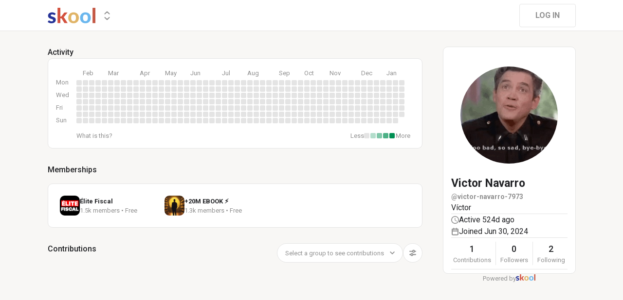

--- FILE ---
content_type: text/html; charset=utf-8
request_url: https://www.skool.com/@victor-navarro-7973
body_size: 19022
content:
<!DOCTYPE html><html lang="en"><head><meta charSet="utf-8"/><title>Victor Navarro</title><meta name="viewport" content="minimum-scale=1, maximum-scale=1, initial-scale=1, width=device-width, shrink-to-fit=no, user-scalable=no"/><meta name="title" content="Victor Navarro"/><meta property="og:title" content="Victor Navarro"/><meta name="description" content="Víctor"/><meta property="og:description" content="Víctor"/><meta property="og:image" content="https://assets.skool.com/f/6dbd2097f48a4105bbe09f2f2a282ec9/76133f3bbda64a89b75c67969a156f627d7a4055c00f476d88c3a0a02320772b-sm.jpg"/><link rel="apple-touch-icon" href="https://assets.skool.com/skool/8d5e2d4df1b645148f07ae0d9df14c51.png"/><link rel="icon" type="image/x-icon" href="https://assets.skool.com/skool/ed24268642ae417a9b8e3b9827cdd1fd.ico"/><script type="text/javascript" src="https://017ae153ccc5.edge.sdk.awswaf.com/017ae153ccc5/4aa4380fa03e/challenge.js" defer=""></script><link rel="icon" type="image/x-icon" href="https://assets.skool.com/skool/ed24268642ae417a9b8e3b9827cdd1fd.ico"/><meta name="next-head-count" content="12"/><link rel="stylesheet" data-href="https://fonts.googleapis.com/css?family=Roboto:300,400,500,700&amp;display=swap"/><link rel="stylesheet" data-href="https://fonts.googleapis.com/css?family=IBM+Plex+Sans:500,600&amp;display=swap"/><noscript data-n-css=""></noscript><script defer="" nomodule="" src="/_next/static/chunks/polyfills-42372ed130431b0a.js"></script><script src="/_next/static/chunks/webpack-a546945be72fef3a.js" defer=""></script><script src="/_next/static/chunks/framework-b0ec748c7a4c483a.js" defer=""></script><script src="/_next/static/chunks/main-474fe7d5e346f1d5.js" defer=""></script><script src="/_next/static/chunks/pages/_app-a6de92904951a505.js" defer=""></script><script src="/_next/static/chunks/37a763b4-b1806eed0a61a7f2.js" defer=""></script><script src="/_next/static/chunks/bee240a3-163f24c6acc2119a.js" defer=""></script><script src="/_next/static/chunks/fc83e031-f4ce05bbf62dd5e0.js" defer=""></script><script src="/_next/static/chunks/520c8229-b6fc404b291f8d07.js" defer=""></script><script src="/_next/static/chunks/4280-1d7b255116c7b6c0.js" defer=""></script><script src="/_next/static/chunks/3833-e746725d2bda2fc6.js" defer=""></script><script src="/_next/static/chunks/581-ef87e01ee34593dd.js" defer=""></script><script src="/_next/static/chunks/8541-69ba18c0ae4ab484.js" defer=""></script><script src="/_next/static/chunks/1232-ac5b6dfc02d02b71.js" defer=""></script><script src="/_next/static/chunks/9831-113f62fba8f42b74.js" defer=""></script><script src="/_next/static/chunks/7351-10a65e19a2a0cba9.js" defer=""></script><script src="/_next/static/chunks/pages/%5Bgroup%5D-2090905a8a7aef95.js" defer=""></script><script src="/_next/static/1768512468381/_buildManifest.js" defer=""></script><script src="/_next/static/1768512468381/_ssgManifest.js" defer=""></script><style data-styled="" data-styled-version="6.1.8">.druoXk{background:#FFFFFF;border:1px solid #E4E4E4;padding:16px;border-radius:10px;}/*!sc*/
data-styled.g1[id="styled__CardWrapper-sc-ppp3il-0"]{content:"druoXk,"}/*!sc*/
.fQYQam{color:inherit;text-decoration-color:inherit;-webkit-text-decoration:none;text-decoration:none;}/*!sc*/
data-styled.g3[id="styled__ChildrenLink-sc-1brgbbt-1"]{content:"fQYQam,"}/*!sc*/
.bAPjFs{box-sizing:border-box;height:40px;width:40px;display:-webkit-box;display:-webkit-flex;display:-ms-flexbox;display:flex;-webkit-align-items:center;-webkit-box-align:center;-ms-flex-align:center;align-items:center;-webkit-box-pack:center;-ms-flex-pack:center;-webkit-justify-content:center;justify-content:center;color:currentColor;}/*!sc*/
.bAPjFs >svg{height:100%;width:100%;}/*!sc*/
data-styled.g7[id="styled__IconWrapper-sc-zxv7pb-0"]{content:"bAPjFs,"}/*!sc*/
.fxXppW{border:none;display:-webkit-box;display:-webkit-flex;display:-ms-flexbox;display:flex;-webkit-align-items:center;-webkit-box-align:center;-ms-flex-align:center;align-items:center;-webkit-box-pack:center;-ms-flex-pack:center;-webkit-justify-content:center;justify-content:center;text-transform:uppercase;border-radius:4px;color:#202124;position:relative;overflow:hidden;gap:8px;-webkit-transition:background-color 100ms ease;transition:background-color 100ms ease;-webkit-tap-highlight-color:transparent;font-family:'Roboto','Helvetica','Arial',sans-serif;font-weight:bold;font-style:normal;font-size:16px;line-height:1.5;height:48px;padding:0px 32px;width:-webkit-fit-content;width:-moz-fit-content;width:fit-content;background-color:#FFFFFF;border:1px solid #E4E4E4;color:#909090;}/*!sc*/
.fxXppW:enabled{cursor:pointer;}/*!sc*/
.fxXppW:hover{color:#202124;}/*!sc*/
data-styled.g9[id="styled__ButtonWrapper-sc-1crx28g-1"]{content:"fxXppW,"}/*!sc*/
html{box-sizing:border-box;-webkit-font-smoothing:antialiased;-moz-osx-font-smoothing:grayscale;}/*!sc*/
*,*::before,*::after{box-sizing:inherit;}/*!sc*/
body{color:#202124;margin:0;font-size:0.875rem;font-family:"Roboto","Helvetica","Arial",sans-serif;font-weight:400;line-height:1.43;letter-spacing:0;background-color:#F8F7F5;}/*!sc*/
body::backdrop{background-color:#F8F7F5;}/*!sc*/
data-styled.g20[id="sc-global-cpHjxm1"]{content:"sc-global-cpHjxm1,"}/*!sc*/
.crIHbm{display:-webkit-box;display:-webkit-flex;display:-ms-flexbox;display:flex;-webkit-box-pack:justify;-webkit-justify-content:space-between;justify-content:space-between;}/*!sc*/
.PVmnP{display:-webkit-box;display:-webkit-flex;display:-ms-flexbox;display:flex;gap:16px;margin-top:0px;margin-bottom:32px;}/*!sc*/
.fvTjja{display:-webkit-box;display:-webkit-flex;display:-ms-flexbox;display:flex;margin-left:0px;margin-bottom:16px;}/*!sc*/
.kxjOSJ{display:-webkit-box;display:-webkit-flex;display:-ms-flexbox;display:flex;}/*!sc*/
.fBbzAR{display:-webkit-box;display:-webkit-flex;display:-ms-flexbox;display:flex;-webkit-box-pack:justify;-webkit-justify-content:space-between;justify-content:space-between;-webkit-align-items:center;-webkit-box-align:center;-ms-flex-align:center;align-items:center;margin-top:0px;}/*!sc*/
.ibmsai{display:-webkit-box;display:-webkit-flex;display:-ms-flexbox;display:flex;-webkit-align-items:center;-webkit-box-align:center;-ms-flex-align:center;align-items:center;gap:8px;}/*!sc*/
.fPOhhm{display:-webkit-box;display:-webkit-flex;display:-ms-flexbox;display:flex;gap:16px;height:100%;}/*!sc*/
.hChSku{display:-webkit-box;display:-webkit-flex;display:-ms-flexbox;display:flex;gap:16px;}/*!sc*/
.cCffsR{display:-webkit-box;display:-webkit-flex;display:-ms-flexbox;display:flex;gap:8px;}/*!sc*/
.fiJfKc{display:-webkit-box;display:-webkit-flex;display:-ms-flexbox;display:flex;-webkit-box-flex:1;-webkit-flex-grow:1;-ms-flex-positive:1;flex-grow:1;}/*!sc*/
.cvNZjy{display:-webkit-box;display:-webkit-flex;display:-ms-flexbox;display:flex;-webkit-box-pack:space-evenly;-ms-flex-pack:space-evenly;-webkit-justify-content:space-evenly;justify-content:space-evenly;-webkit-align-items:center;-webkit-box-align:center;-ms-flex-align:center;align-items:center;}/*!sc*/
.eOmUvu{display:-webkit-box;display:-webkit-flex;display:-ms-flexbox;display:flex;-webkit-align-items:center;-webkit-box-align:center;-ms-flex-align:center;align-items:center;}/*!sc*/
.dNKAKT{display:-webkit-box;display:-webkit-flex;display:-ms-flexbox;display:flex;-webkit-box-pack:center;-ms-flex-pack:center;-webkit-justify-content:center;justify-content:center;-webkit-align-items:baseline;-webkit-box-align:baseline;-ms-flex-align:baseline;align-items:baseline;gap:6px;}/*!sc*/
data-styled.g34[id="styled__BoxWrapper-sc-esqoz3-0"]{content:"crIHbm,PVmnP,fvTjja,kxjOSJ,fBbzAR,ibmsai,fPOhhm,hChSku,cCffsR,fiJfKc,cvNZjy,eOmUvu,dNKAKT,"}/*!sc*/
.duwkcK{-webkit-flex-direction:column;-ms-flex-direction:column;flex-direction:column;}/*!sc*/
data-styled.g35[id="Column-sc-1h1w9fe-0"]{content:"duwkcK,"}/*!sc*/
.HobcY{color:#202124;font-family:'Roboto','Helvetica','Arial',sans-serif;font-weight:bold;font-style:normal;font-size:23px;line-height:1.5;white-space:nowrap;overflow:hidden;text-overflow:ellipsis;max-height:34.5px;overflow-y:hidden;}/*!sc*/
.VmRdT{color:#202124;font-family:'Roboto','Helvetica','Arial',sans-serif;font-weight:500;font-style:normal;font-size:18px;line-height:1.5;}/*!sc*/
.kHjwY{color:#909090;font-family:'Roboto','Helvetica','Arial',sans-serif;font-weight:normal;font-style:normal;font-size:13px;line-height:1.5;}/*!sc*/
data-styled.g80[id="styled__TypographyWrapper-sc-70zmwu-0"]{content:"HobcY,VmRdT,kHjwY,"}/*!sc*/
.kfVcuA{-webkit-flex-direction:row;-ms-flex-direction:row;flex-direction:row;}/*!sc*/
data-styled.g95[id="Row-sc-dwrxl6-0"]{content:"kfVcuA,"}/*!sc*/
.kxqJqk{display:-webkit-inline-box;display:-webkit-inline-flex;display:-ms-inline-flexbox;display:inline-flex;-webkit-align-items:center;-webkit-box-align:center;-ms-flex-align:center;align-items:center;max-width:100%;}/*!sc*/
.kxqJqk >div:first-child{max-width:100%;}/*!sc*/
data-styled.g105[id="styled__UserNameWrapper-sc-24o0l3-0"]{content:"kxqJqk,"}/*!sc*/
.kXoxKY{color:#202124;display:block;white-space:nowrap;overflow:hidden;text-overflow:ellipsis;}/*!sc*/
.kXoxKY em{font-style:normal;background-color:#FAE3AC;color:#202124;}/*!sc*/
data-styled.g106[id="styled__UserNameText-sc-24o0l3-1"]{content:"kXoxKY,"}/*!sc*/
.BUAVN{width:200px;height:200px;position:relative;display:-webkit-box;display:-webkit-flex;display:-ms-flexbox;display:flex;-webkit-box-pack:center;-ms-flex-pack:center;-webkit-justify-content:center;justify-content:center;-webkit-align-items:center;-webkit-box-align:center;-ms-flex-align:center;align-items:center;overflow:hidden;-webkit-flex-shrink:0;-ms-flex-negative:0;flex-shrink:0;-webkit-user-select:none;-moz-user-select:none;-ms-user-select:none;user-select:none;border-radius:50%;}/*!sc*/
.BUAVN >img{color:transparent;width:100%;height:100%;object-fit:cover;text-align:center;}/*!sc*/
data-styled.g108[id="styled__AvatarWrapper-sc-1ruw40r-0"]{content:"BUAVN,"}/*!sc*/
.bnhRCC{position:relative;display:-webkit-box;display:-webkit-flex;display:-ms-flexbox;display:flex;-webkit-align-items:center;-webkit-box-align:center;-ms-flex-align:center;align-items:center;-webkit-box-pack:center;-ms-flex-pack:center;-webkit-justify-content:center;justify-content:center;height:200px;width:200px;}/*!sc*/
.bnhRCC >svg{overflow:visible;}/*!sc*/
data-styled.g109[id="styled__AvatarWrapper-sc-1o1lx2q-0"]{content:"bnhRCC,"}/*!sc*/
.godAeS{background-color:#E4E4E4;border:none;display:block;height:1px;width:100%;margin:0;}/*!sc*/
data-styled.g170[id="styled__DividerElement-sc-i16gbm-0"]{content:"godAeS,"}/*!sc*/
.blsOYr{display:-webkit-box;display:-webkit-flex;display:-ms-flexbox;display:flex;}/*!sc*/
data-styled.g358[id="styled__UserCardGroupSwitcherWrapper-sc-8uu5vf-0"]{content:"blsOYr,"}/*!sc*/
.huzpgC{font-family:'Roboto','Helvetica','Arial',sans-serif;font-weight:bold;font-style:normal;font-size:13px;line-height:1.5;}/*!sc*/
data-styled.g360[id="styled__GroupNameWrapper-sc-1kgd9zz-0"]{content:"huzpgC,"}/*!sc*/
.ibGXSb{-webkit-background-size:cover!important;background-size:cover!important;border-radius:10px;color:#ffffff;display:-webkit-box;display:-webkit-flex;display:-ms-flexbox;display:flex;-webkit-align-items:center;-webkit-box-align:center;-ms-flex-align:center;align-items:center;-webkit-box-pack:center;-ms-flex-pack:center;-webkit-justify-content:center;justify-content:center;height:41px;width:41px;background:url(https://assets.skool.com/f/947df938376e40769f2eae560fb801dc/560f24c2caf74f958f7c4feb3848360d35eee8b4599f4fd5acde87e40134ebe0);font-family:'Roboto','Helvetica','Arial',sans-serif;font-weight:500;font-style:normal;font-size:18px;line-height:1.5;}/*!sc*/
.hkDIGz{-webkit-background-size:cover!important;background-size:cover!important;border-radius:10px;color:#ffffff;display:-webkit-box;display:-webkit-flex;display:-ms-flexbox;display:flex;-webkit-align-items:center;-webkit-box-align:center;-ms-flex-align:center;align-items:center;-webkit-box-pack:center;-ms-flex-pack:center;-webkit-justify-content:center;justify-content:center;height:41px;width:41px;background:url(https://assets.skool.com/f/7500254e3d8640b09fbfeb5c2bb1cfef/a0f959fa4da6468a96c85d521c24201058b2fcbf3ec54cffbb791062c6ee92f7);font-family:'Roboto','Helvetica','Arial',sans-serif;font-weight:500;font-style:normal;font-size:18px;line-height:1.5;}/*!sc*/
data-styled.g361[id="styled__GroupLogoWrapper-sc-1jx0ui5-0"]{content:"ibGXSb,hkDIGz,"}/*!sc*/
.dFxzFa{margin-bottom:32px;}/*!sc*/
data-styled.g362[id="styled__GroupMembershipsWrapper-sc-1jrwo4d-0"]{content:"dFxzFa,"}/*!sc*/
.gsypHh{font-family:'Roboto','Helvetica','Arial',sans-serif;font-weight:500;font-style:normal;font-size:16px;line-height:1.5;margin:0px 0px 16px 0px;}/*!sc*/
data-styled.g363[id="styled__GroupMembershipsTitle-sc-1jrwo4d-1"]{content:"gsypHh,"}/*!sc*/
.iIFQYW{background:#FFFFFF;border-radius:10px;border:1px solid #E4E4E4;padding:24px;display:-webkit-box;display:-webkit-flex;display:-ms-flexbox;display:flex;-webkit-flex-direction:column;-ms-flex-direction:column;flex-direction:column;}/*!sc*/
data-styled.g364[id="styled__GroupMembershipsCard-sc-1jrwo4d-2"]{content:"iIFQYW,"}/*!sc*/
.gFXBKH{display:-webkit-box;display:-webkit-flex;display:-ms-flexbox;display:flex;-webkit-box-flex-wrap:wrap;-webkit-flex-wrap:wrap;-ms-flex-wrap:wrap;flex-wrap:wrap;gap:16px 29px;}/*!sc*/
data-styled.g365[id="styled__GroupMembershipItems-sc-1jrwo4d-3"]{content:"gFXBKH,"}/*!sc*/
.iCPepX{width:215px;display:-webkit-box;display:-webkit-flex;display:-ms-flexbox;display:flex;gap:8px;-webkit-align-items:center;-webkit-box-align:center;-ms-flex-align:center;align-items:center;}/*!sc*/
.iCPepX >div{display:-webkit-box;display:-webkit-flex;display:-ms-flexbox;display:flex;-webkit-flex-direction:column;-ms-flex-direction:column;flex-direction:column;}/*!sc*/
.iCPepX >div >p{margin:0px;color:#909090;font-family:'Roboto','Helvetica','Arial',sans-serif;font-weight:normal;font-style:normal;font-size:13px;line-height:1.5;}/*!sc*/
data-styled.g366[id="styled__GroupMembershipItem-sc-1jrwo4d-4"]{content:"iCPepX,"}/*!sc*/
.dIKxmk{overflow-x:auto;overflow-y:hidden;position:relative;scrollbar-width:none;}/*!sc*/
.dIKxmk::-webkit-scrollbar{display:none;}/*!sc*/
data-styled.g368[id="styled__HeatmapWrapper-sc-euc2r5-0"]{content:"dIKxmk,"}/*!sc*/
.iQXKEA{display:-ms-grid;display:grid;-ms-grid-rows:repeat(7, 11px);grid-template-rows:repeat(7, 11px);-ms-grid-columns:repeat(52, 11px);grid-template-columns:repeat(52, 11px);gap:2px;-ms-grid-auto-flow:column;grid-auto-flow:column;}/*!sc*/
data-styled.g369[id="styled__Heatmap-sc-euc2r5-1"]{content:"iQXKEA,"}/*!sc*/
.deBhET{-webkit-align-items:center;-webkit-box-align:center;-ms-flex-align:center;align-items:center;height:28px;width:100%;}/*!sc*/
data-styled.g370[id="styled__MonthLabelsWrapper-sc-euc2r5-2"]{content:"deBhET,"}/*!sc*/
.kyPcbY{color:#909090;font-size:13px;position:absolute;left:13px;-webkit-user-select:none;-moz-user-select:none;-ms-user-select:none;user-select:none;}/*!sc*/
.kyPbYp{color:#909090;font-size:13px;position:absolute;left:65px;-webkit-user-select:none;-moz-user-select:none;-ms-user-select:none;user-select:none;}/*!sc*/
.gRBQAo{color:#909090;font-size:13px;position:absolute;left:130px;-webkit-user-select:none;-moz-user-select:none;-ms-user-select:none;user-select:none;}/*!sc*/
.gRBRsh{color:#909090;font-size:13px;position:absolute;left:182px;-webkit-user-select:none;-moz-user-select:none;-ms-user-select:none;user-select:none;}/*!sc*/
.gRBOUz{color:#909090;font-size:13px;position:absolute;left:234px;-webkit-user-select:none;-moz-user-select:none;-ms-user-select:none;user-select:none;}/*!sc*/
.gRBTkE{color:#909090;font-size:13px;position:absolute;left:299px;-webkit-user-select:none;-moz-user-select:none;-ms-user-select:none;user-select:none;}/*!sc*/
.gRBQbF{color:#909090;font-size:13px;position:absolute;left:351px;-webkit-user-select:none;-moz-user-select:none;-ms-user-select:none;user-select:none;}/*!sc*/
.gRBPJl{color:#909090;font-size:13px;position:absolute;left:416px;-webkit-user-select:none;-moz-user-select:none;-ms-user-select:none;user-select:none;}/*!sc*/
.gRBTHA{color:#909090;font-size:13px;position:absolute;left:468px;-webkit-user-select:none;-moz-user-select:none;-ms-user-select:none;user-select:none;}/*!sc*/
.gRBQyt{color:#909090;font-size:13px;position:absolute;left:520px;-webkit-user-select:none;-moz-user-select:none;-ms-user-select:none;user-select:none;}/*!sc*/
.gRBOCS{color:#909090;font-size:13px;position:absolute;left:585px;-webkit-user-select:none;-moz-user-select:none;-ms-user-select:none;user-select:none;}/*!sc*/
.gRBPnc{color:#909090;font-size:13px;position:absolute;left:637px;-webkit-user-select:none;-moz-user-select:none;-ms-user-select:none;user-select:none;}/*!sc*/
data-styled.g371[id="styled__MonthLabel-sc-euc2r5-3"]{content:"kyPcbY,kyPbYp,gRBQAo,gRBRsh,gRBOUz,gRBTkE,gRBQbF,gRBPJl,gRBTHA,gRBQyt,gRBOCS,gRBPnc,"}/*!sc*/
.jGFaGK{background-color:#E4E4E4;border-radius:2px;height:11px;width:11px;}/*!sc*/
data-styled.g372[id="styled__Square-sc-euc2r5-4"]{content:"jGFaGK,"}/*!sc*/
.jsRVmO{color:#909090;position:absolute;-webkit-user-select:none;-moz-user-select:none;-ms-user-select:none;user-select:none;left:16px;top:39px;font-family:'Roboto','Helvetica','Arial',sans-serif;font-weight:normal;font-style:normal;font-size:13px;line-height:1.5;}/*!sc*/
.jsRVkj{color:#909090;position:absolute;-webkit-user-select:none;-moz-user-select:none;-ms-user-select:none;user-select:none;left:16px;top:65px;font-family:'Roboto','Helvetica','Arial',sans-serif;font-weight:normal;font-style:normal;font-size:13px;line-height:1.5;}/*!sc*/
.jsRVhU{color:#909090;position:absolute;-webkit-user-select:none;-moz-user-select:none;-ms-user-select:none;user-select:none;left:16px;top:91px;font-family:'Roboto','Helvetica','Arial',sans-serif;font-weight:normal;font-style:normal;font-size:13px;line-height:1.5;}/*!sc*/
.dXFAPb{color:#909090;position:absolute;-webkit-user-select:none;-moz-user-select:none;-ms-user-select:none;user-select:none;left:16px;top:117px;font-family:'Roboto','Helvetica','Arial',sans-serif;font-weight:normal;font-style:normal;font-size:13px;line-height:1.5;}/*!sc*/
data-styled.g374[id="styled__Weekday-sc-6vgikj-0"]{content:"jsRVmO,jsRVkj,jsRVhU,dXFAPb,"}/*!sc*/
.gGpJHK{height:11px;width:11px;background-color:#E4E4E4;margin-right:2px;border-radius:2px;}/*!sc*/
.dHplv{height:11px;width:11px;background-color:rgba(0,143,83,0.3);margin-right:2px;border-radius:2px;}/*!sc*/
.kYccyh{height:11px;width:11px;background-color:rgba(0,143,83,0.5);margin-right:2px;border-radius:2px;}/*!sc*/
.jykZxP{height:11px;width:11px;background-color:rgba(0,143,83,0.7);margin-right:2px;border-radius:2px;}/*!sc*/
.gnJAyD{height:11px;width:11px;background-color:rgba(0,143,83,1);margin-right:2px;border-radius:2px;}/*!sc*/
data-styled.g375[id="styled__Square-sc-6vgikj-1"]{content:"gGpJHK,dHplv,kYccyh,jykZxP,gnJAyD,"}/*!sc*/
.cfhZXA{background-color:#FFFFFF;border:1px solid #E4E4E4;border-radius:10px;position:relative;padding:16px 24px 16px 58px;}/*!sc*/
data-styled.g376[id="styled__HeatmapWrapper-sc-6vgikj-2"]{content:"cfhZXA,"}/*!sc*/
.bMaYIJ{color:#909090;-webkit-user-select:none;-moz-user-select:none;-ms-user-select:none;user-select:none;font-family:'Roboto','Helvetica','Arial',sans-serif;font-weight:normal;font-style:normal;font-size:13px;line-height:1.5;}/*!sc*/
data-styled.g377[id="styled__LegendText-sc-6vgikj-3"]{content:"bMaYIJ,"}/*!sc*/
.etBLsm{font-family:'Roboto','Helvetica','Arial',sans-serif;font-weight:500;font-style:normal;font-size:16px;line-height:1.5;}/*!sc*/
data-styled.g378[id="styled__HeatmapHeader-sc-6vgikj-4"]{content:"etBLsm,"}/*!sc*/
.eHKRAj{color:#909090;cursor:pointer;font-family:'Roboto','Helvetica','Arial',sans-serif;font-weight:normal;font-style:normal;font-size:13px;line-height:1.5;}/*!sc*/
.eHKRAj:hover{-webkit-text-decoration:underline;text-decoration:underline;}/*!sc*/
data-styled.g379[id="styled__WhatIsThisLink-sc-6vgikj-5"]{content:"eHKRAj,"}/*!sc*/
.esHapP{display:-webkit-box;display:-webkit-flex;display:-ms-flexbox;display:flex;-webkit-flex-direction:column;-ms-flex-direction:column;flex-direction:column;}/*!sc*/
data-styled.g387[id="styled__UserProfilePostsWrapper-sc-gybf49-0"]{content:"esHapP,"}/*!sc*/
.RplOm{display:-webkit-box;display:-webkit-flex;display:-ms-flexbox;display:flex;-webkit-box-pack:justify;-webkit-justify-content:space-between;justify-content:space-between;margin-bottom:32px;font-family:'Roboto','Helvetica','Arial',sans-serif;font-weight:500;font-style:normal;font-size:16px;line-height:1.5;}/*!sc*/
data-styled.g388[id="styled__ContributionTitleRow-sc-gybf49-1"]{content:"RplOm,"}/*!sc*/
.jgVPyb{max-width:208px;font-family:'Roboto','Helvetica','Arial',sans-serif;font-weight:normal;font-style:normal;font-size:13px;line-height:1.5;white-space:nowrap;overflow:hidden;text-overflow:ellipsis;}/*!sc*/
.jgVPyb >span{font-family:'Roboto','Helvetica','Arial',sans-serif;font-weight:bold;font-style:normal;font-size:13px;line-height:1.5;}/*!sc*/
data-styled.g389[id="styled__ContributionDropdownLabel-sc-gybf49-2"]{content:"jgVPyb,"}/*!sc*/
.jjJeGU{display:-webkit-box;display:-webkit-flex;display:-ms-flexbox;display:flex;height:40px;gap:8px;}/*!sc*/
data-styled.g391[id="styled__ContributionFilterItems-sc-gybf49-4"]{content:"jjJeGU,"}/*!sc*/
.clPGTu{width:116px;padding:11px 24px;}/*!sc*/
data-styled.g399[id="styled__SignUpButtonDesktop-sc-1y5fz1y-0"]{content:"clPGTu,"}/*!sc*/
.cYcQvY{gap:8px;height:100%;}/*!sc*/
.cYcQvY a{display:-webkit-box;display:-webkit-flex;display:-ms-flexbox;display:flex;}/*!sc*/
data-styled.g491[id="styled__SwitcherContent-sc-zk3028-0"]{content:"cYcQvY,"}/*!sc*/
.hkeeNI >div>div:first-child{width:100%;height:100%;}/*!sc*/
.hkeeNI >div>div:first-child button{width:48px;height:48px;}/*!sc*/
.hkeeNI >div>div:first-child button svg{width:12px;height:20px;}/*!sc*/
data-styled.g495[id="styled__DropdownMenuWrapper-sc-zk3028-4"]{content:"hkeeNI,"}/*!sc*/
.foLFEL{position:fixed;left:0px;top:145px;z-index:1000;display:-webkit-box;display:-webkit-flex;display:-ms-flexbox;display:flex;-webkit-flex-direction:column;-ms-flex-direction:column;flex-direction:column;}/*!sc*/
.foLFEL >button{margin-left:16px;margin-top:16px;display:none;}/*!sc*/
.foLFEL:hover >button{display:-webkit-box;display:-webkit-flex;display:-ms-flexbox;display:flex;}/*!sc*/
@media (max-width:1200px){.foLFEL{display:none;}}/*!sc*/
data-styled.g498[id="styled__PinnedGroupSwitcherContainer-sc-10stisx-1"]{content:"foLFEL,"}/*!sc*/
.llFRgy{display:-webkit-box;display:-webkit-flex;display:-ms-flexbox;display:flex;-webkit-flex-direction:column;-ms-flex-direction:column;flex-direction:column;gap:16px;}/*!sc*/
data-styled.g500[id="styled__GroupsWrapper-sc-10stisx-3"]{content:"llFRgy,"}/*!sc*/
.cna-DVY{display:-webkit-box;display:-webkit-flex;display:-ms-flexbox;display:flex;-webkit-flex-direction:column;-ms-flex-direction:column;flex-direction:column;}/*!sc*/
data-styled.g501[id="styled__DesktopLayoutWrapper-sc-vae51c-0"]{content:"cna-DVY,"}/*!sc*/
.jitoAq{display:-webkit-box;display:-webkit-flex;display:-ms-flexbox;display:flex;-webkit-flex-direction:column;-ms-flex-direction:column;flex-direction:column;width:100%;height:100%;max-width:1085px;min-width:768px;position:relative;-webkit-box-pack:justify;-webkit-justify-content:space-between;justify-content:space-between;padding:8px 0px;}/*!sc*/
data-styled.g503[id="styled__NavContainer-sc-vae51c-2"]{content:"jitoAq,"}/*!sc*/
.bPHsRP{height:100%;width:100%;display:-webkit-box;display:-webkit-flex;display:-ms-flexbox;display:flex;-webkit-flex-direction:column;-ms-flex-direction:column;flex-direction:column;-webkit-align-items:center;-webkit-box-align:center;-ms-flex-align:center;align-items:center;padding:0px;}/*!sc*/
data-styled.g504[id="styled__DesktopLayoutRoot-sc-vae51c-3"]{content:"bPHsRP,"}/*!sc*/
.cViMdz{height:100%;width:100%;min-width:768px;max-width:1085px;}/*!sc*/
data-styled.g505[id="styled__ContentWrapper-sc-vae51c-4"]{content:"cViMdz,"}/*!sc*/
.fVvPkA{top:0px;width:100%;z-index:1100;display:-webkit-box;display:-webkit-flex;display:-ms-flexbox;display:flex;position:absolute;-webkit-align-items:center;-webkit-box-align:center;-ms-flex-align:center;align-items:center;-webkit-box-pack:center;-ms-flex-pack:center;-webkit-justify-content:center;justify-content:center;background:#FFFFFF;background-color:#FFFFFF;border-bottom:1px solid #E4E4E4;height:64px;}/*!sc*/
@media (max-width:975px){.fVvPkA{padding-left:8px;}}/*!sc*/
data-styled.g506[id="styled__LayoutNav-sc-vae51c-5"]{content:"fVvPkA,"}/*!sc*/
.dLZUMO{-webkit-flex:1;-ms-flex:1;flex:1;padding:0px 8px;}/*!sc*/
data-styled.g507[id="styled__LayoutNavCenter-sc-vae51c-6"]{content:"dLZUMO,"}/*!sc*/
.cPUDGL{display:-webkit-box;display:-webkit-flex;display:-ms-flexbox;display:flex;-webkit-box-pack:end;-ms-flex-pack:end;-webkit-justify-content:flex-end;justify-content:flex-end;}/*!sc*/
data-styled.g510[id="styled__NavButtonWrapper-sc-vae51c-9"]{content:"cPUDGL,"}/*!sc*/
.hdBDzG{display:-webkit-box;display:-webkit-flex;display:-ms-flexbox;display:flex;width:100%;}/*!sc*/
data-styled.g511[id="styled__MainNavContent-sc-vae51c-10"]{content:"hdBDzG,"}/*!sc*/
.kILtEf{display:-webkit-box;display:-webkit-flex;display:-ms-flexbox;display:flex;width:100%;-webkit-box-pack:center;-ms-flex-pack:center;-webkit-justify-content:center;justify-content:center;-webkit-align-items:center;-webkit-box-align:center;-ms-flex-align:center;align-items:center;}/*!sc*/
data-styled.g514[id="styled__UserSocialLinksWrapper-sc-vbxyw2-0"]{content:"kILtEf,"}/*!sc*/
.cfFHpM{display:-webkit-box;display:-webkit-flex;display:-ms-flexbox;display:flex;-webkit-flex-direction:column;-ms-flex-direction:column;flex-direction:column;-webkit-align-items:center;-webkit-box-align:center;-ms-flex-align:center;align-items:center;}/*!sc*/
data-styled.g515[id="styled__ProgressWrapper-sc-1gipnml-0"]{content:"cfFHpM,"}/*!sc*/
.daGoFS{display:-webkit-box;display:-webkit-flex;display:-ms-flexbox;display:flex;-webkit-flex-direction:column;-ms-flex-direction:column;flex-direction:column;gap:8px;}/*!sc*/
data-styled.g518[id="styled__MidInfo-sc-1gipnml-3"]{content:"daGoFS,"}/*!sc*/
.gmAjKD{color:#909090;font-family:'Roboto','Helvetica','Arial',sans-serif;font-weight:bold;font-style:normal;font-size:14px;line-height:1.5;}/*!sc*/
data-styled.g520[id="styled__UserHandle-sc-1gipnml-6"]{content:"gmAjKD,"}/*!sc*/
.Yssjy{display:-webkit-box;display:-webkit-flex;display:-ms-flexbox;display:flex;-webkit-align-items:center;-webkit-box-align:center;-ms-flex-align:center;align-items:center;gap:16px;color:#202124;font-family:'Roboto','Helvetica','Arial',sans-serif;font-weight:normal;font-style:normal;font-size:16px;line-height:1.5;}/*!sc*/
.Yssjy >div{color:#909090;height:16px;width:16px;}/*!sc*/
data-styled.g521[id="styled__IconInfoItem-sc-1gipnml-7"]{content:"Yssjy,"}/*!sc*/
.hGQpgW{overflow-wrap:break-word;font-family:'Roboto','Helvetica','Arial',sans-serif;font-weight:normal;font-style:normal;font-size:16px;line-height:1.5;}/*!sc*/
data-styled.g523[id="styled__Bio-sc-1gipnml-9"]{content:"hGQpgW,"}/*!sc*/
.llxHdX{display:-webkit-box;display:-webkit-flex;display:-ms-flexbox;display:flex;-webkit-box-pack:center;-ms-flex-pack:center;-webkit-justify-content:center;justify-content:center;position:relative;}/*!sc*/
.llxHdX >div>span{z-index:1;cursor:pointer;}/*!sc*/
data-styled.g527[id="styled__UserAvatarWrapper-sc-1gipnml-13"]{content:"llxHdX,"}/*!sc*/
.bBAztC{padding:8px 16px;}/*!sc*/
data-styled.g529[id="styled__UserCardWrapper-sc-1gipnml-15"]{content:"bBAztC,"}/*!sc*/
.jsteGc{padding:0;}/*!sc*/
data-styled.g553[id="styled__AsideUserProfileCard-sc-1qg8wku-4"]{content:"jsteGc,"}/*!sc*/
.dDSgZf{height:calc(100% - 96px);margin-top:96px;position:relative;display:-webkit-box;display:-webkit-flex;display:-ms-flexbox;display:flex;width:100%;-webkit-box-flex-wrap:nowrap;-webkit-flex-wrap:nowrap;-ms-flex-wrap:nowrap;flex-wrap:nowrap;-webkit-box-pack:start;-ms-flex-pack:start;-webkit-justify-content:flex-start;justify-content:flex-start;min-width:768px;max-width:1085px;}/*!sc*/
data-styled.g585[id="styled__AsideLayoutWrapper-sc-z7hf1f-0"]{content:"dDSgZf,"}/*!sc*/
.qcKKa{-webkit-flex:2 1 100%;-ms-flex:2 1 100%;flex:2 1 100%;min-width:471px;max-width:770px;}/*!sc*/
data-styled.g586[id="styled__BottomLeft-sc-z7hf1f-1"]{content:"qcKKa,"}/*!sc*/
.bsZKUk{-webkit-flex-shrink:1;-ms-flex-negative:1;flex-shrink:1;-webkit-box-flex:1;-webkit-flex-grow:1;-ms-flex-positive:1;flex-grow:1;min-width:24px;max-width:42px;-webkit-user-select:none;-moz-user-select:none;-ms-user-select:none;user-select:none;}/*!sc*/
data-styled.g587[id="styled__BottomGap-sc-z7hf1f-2"]{content:"bsZKUk,"}/*!sc*/
.bUUTmH{-webkit-flex-shrink:0;-ms-flex-negative:0;flex-shrink:0;-webkit-box-flex:0;-webkit-flex-grow:0;-ms-flex-positive:0;flex-grow:0;width:273px;position:relative;}/*!sc*/
data-styled.g588[id="styled__BottomRight-sc-z7hf1f-3"]{content:"bUUTmH,"}/*!sc*/
.gIssOT{display:-webkit-box;display:-webkit-flex;display:-ms-flexbox;display:flex;-webkit-flex-direction:column;-ms-flex-direction:column;flex-direction:column;margin-bottom:32px;gap:24px;}/*!sc*/
data-styled.g589[id="styled__BottomLeftContentWrapper-sc-z7hf1f-4"]{content:"gIssOT,"}/*!sc*/
@-webkit-keyframes bg-fade-out-comment{0%{background-color:#FDF1D5;}40%{background-color:#FDF1D5;}100%{background-color:#F8F7F5;}}/*!sc*/
@keyframes bg-fade-out-comment{0%{background-color:#FDF1D5;}40%{background-color:#FDF1D5;}100%{background-color:#F8F7F5;}}/*!sc*/
@-webkit-keyframes bg-fade-out{0%{background-color:#FDF1D5;}40%{background-color:#FDF1D5;}100%{background-color:inherit;}}/*!sc*/
@keyframes bg-fade-out{0%{background-color:#FDF1D5;}40%{background-color:#FDF1D5;}100%{background-color:inherit;}}/*!sc*/
.skool-editor{font-family:"Roboto","Helvetica","Arial",sans-serif;font-size:16px;line-height:24px;color:#202124;}/*!sc*/
.skool-editor:focus{outline:none;}/*!sc*/
.skool-editor p{margin:0;}/*!sc*/
.skool-editor ul,.skool-editor ol{margin:0;margin-block-start:0;margin-block-end:0;padding-left:0;list-style-position:inside;}/*!sc*/
.skool-editor ul p,.skool-editor ol p{font-family:"Roboto","Helvetica","Arial",sans-serif;font-size:16px;line-height:24px;color:#202124;display:inline;}/*!sc*/
.skool-editor ul li p br:first-child,.skool-editor ol li p br:first-child{font-family:"Roboto","Helvetica","Arial",sans-serif;font-size:16px;line-height:21px;}/*!sc*/
.skool-editor .user-mention{color:#2E6EF5;background-color:#e5f3f7;}/*!sc*/
.skool-editor .user-mention.ProseMirror-selectednode{color:#2E6EF5;background-color:#c6e3ec;}/*!sc*/
.skool-editor .course-reference{color:#2E6EF5;background-color:#e5f3f7;}/*!sc*/
.skool-editor .course-reference.ProseMirror-selectednode{color:#2E6EF5;background-color:#c6e3ec;}/*!sc*/
.skool-editor a.link{color:#2E6EF5;-webkit-text-decoration:none;text-decoration:none;}/*!sc*/
.skool-editor a.link:hover{color:#2E6EF5;-webkit-text-decoration:underline;text-decoration:underline;}/*!sc*/
.skool-editor-suggestion-list{padding:16px 0;z-index:2;-webkit-transition:all 0.25s cubic-bezier(0.3,1.2,0.2,1) 0s;transition:all 0.25s cubic-bezier(0.3,1.2,0.2,1) 0s;position:relative;border-radius:10px;border:1px solid #E4E4E4;background:#FFFFFF;overflow:hidden;display:-webkit-box;display:-webkit-flex;display:-ms-flexbox;display:flex;-webkit-flex-direction:column;-ms-flex-direction:column;flex-direction:column;box-shadow:0px 1px 2px rgba(60, 64, 67, 0.32),0px 2px 6px rgba(60, 64, 67, 0.15),0px 1px 8px rgba(0, 0, 0, 0.1);}/*!sc*/
.skool-editor p.is-editor-empty:first-child::before{content:attr(data-placeholder);float:left;color:#909090;pointer-events:none;height:0;}/*!sc*/
.skool-editor2{font-family:'Roboto','Helvetica','Arial',sans-serif;font-weight:normal;font-style:normal;font-size:16px;line-height:1.5;color:#202124;overflow-x:hidden;overflow-y:hidden;padding:0;width:100%;}/*!sc*/
.skool-editor2:focus{outline:none;}/*!sc*/
.skool-editor2 p{font-family:'Roboto','Helvetica','Arial',sans-serif;font-weight:normal;font-style:normal;font-size:16px;line-height:1.5;margin-block-start:1em;margin-block-end:1em;}/*!sc*/
.skool-editor2 h1{font-family:'Roboto','Helvetica','Arial',sans-serif;font-weight:bold;font-style:normal;font-size:23px;line-height:1.5;}/*!sc*/
.skool-editor2 h1:first-child{margin-top:0;}/*!sc*/
.skool-editor2 h2{font-family:'Roboto','Helvetica','Arial',sans-serif;font-weight:bold;font-style:normal;font-size:20px;line-height:1.5;}/*!sc*/
.skool-editor2 h2:first-child{margin-top:0;}/*!sc*/
.skool-editor2 h3{font-family:'Roboto','Helvetica','Arial',sans-serif;font-weight:500;font-style:normal;font-size:20px;line-height:1.5;}/*!sc*/
.skool-editor2 h3:first-child{margin-top:0;}/*!sc*/
.skool-editor2 h4{font-family:'Roboto','Helvetica','Arial',sans-serif;font-weight:500;font-style:normal;font-size:18px;line-height:1.5;}/*!sc*/
.skool-editor2 h4:first-child{margin-top:0;}/*!sc*/
.skool-editor2 a.link{color:#2E6EF5;-webkit-text-decoration:none;text-decoration:none;}/*!sc*/
.skool-editor2 a.link:hover{color:#2E6EF5;-webkit-text-decoration:underline;text-decoration:underline;}/*!sc*/
.skool-editor2 p.is-editor-empty:first-child::before{content:attr(data-placeholder);float:left;color:#909090;pointer-events:none;height:0;}/*!sc*/
.skool-editor2 img{max-width:100%;border-radius:4px;}/*!sc*/
.skool-editor2[contenteditable=true]:focus-within div.ProseMirror-selectednode img{outline:3px solid #2E6EF5;padding:0;}/*!sc*/
.skool-editor2 blockquote{background-color:#F8F7F5;margin:16px 8px;}/*!sc*/
.skool-editor2 blockquote p{border-left:3px solid #202124;padding:0.5em 16px;margin-block:0;}/*!sc*/
.skool-editor2 blockquote p:last-child{padding-top:0.5em;padding-bottom:1.0em;}/*!sc*/
.skool-editor2 blockquote p:first-child{padding-top:1.0em;padding-bottom:0.5em;}/*!sc*/
.skool-editor2 hr{margin:8px;}/*!sc*/
.skool-editor2 pre{background-color:#F8F7F5;display:block;padding:16px;border-radius:5px;overflow:auto;}/*!sc*/
.skool-editor2 pre code{color:inherit;background:none;display:inline;font-size:85%;padding:0;}/*!sc*/
.skool-editor2 code{color:inherit;display:inline;background-color:#F8F7F5;border-radius:3px;padding:0.2em 0.4em;font-family:SFMono-Regular,Menlo,Consolas,"PT Mono","Liberation Mono",Courier,monospace;font-size:85%;}/*!sc*/
.ProseMirror pre{white-space:pre!important;}/*!sc*/
.skool-editor2 ul,.skool-editor2 ol{-webkit-padding-start:2em;padding-inline-start:2em;}/*!sc*/
.EmojiPickerReact:not(.epr-dark-theme){--epr-highlight-color:var(--epr-search-input-bg-color);}/*!sc*/
#__next .leaflet-container{background:#FCF7E3;}/*!sc*/
#__next .leaflet-popup-content{min-width:428px;min-height:293px;display:-webkit-box;display:-webkit-flex;display:-ms-flexbox;display:flex;-webkit-flex-direction:column;-ms-flex-direction:column;flex-direction:column;margin:8px;}/*!sc*/
#__next .leaflet-popup-content>*{-webkit-flex:1;-ms-flex:1;flex:1;}/*!sc*/
#__next .leaflet-popup-content svg{z-index:0;}/*!sc*/
#__next .leaflet-popup-content a{color:#202124;}/*!sc*/
#__next .leaflet-popup-content-wrapper{background-color:#FFFFFF!important;box-shadow:0px 1px 2px rgba(60, 64, 67, 0.32),0px 2px 6px rgba(60, 64, 67, 0.15),0px 1px 8px rgba(0, 0, 0, 0.1);}/*!sc*/
#__next .leaflet-popup-tip-container{display:none;}/*!sc*/
#__next .leaflet-fade-anim .leaflet-popup{-webkit-transition:none;transition:none;}/*!sc*/
#__next .leaflet-marker-icon{-webkit-touch-callout:none;}/*!sc*/
#__next .marker-cluster{-webkit-background-clip:padding-box;background-clip:padding-box;border-radius:20px;background-color:#202124;}/*!sc*/
#__next .marker-cluster-expanded{opacity:0.4;}/*!sc*/
#__next .marker-cluster div{width:30px;height:30px;margin-left:5px;margin-top:5px;text-align:center;border-radius:15px;font:12px "Helvetica Neue",Arial,Helvetica,sans-serif;background-color:#202124;}/*!sc*/
#__next .marker-cluster span{color:white;font-family:'Roboto','Helvetica','Arial',sans-serif;font-weight:bold;font-style:normal;font-size:13px;line-height:1.5;line-height:30px;}/*!sc*/
#__next .leaflet-control-attribution{display:none;}/*!sc*/
#__next .maplibregl-control-container{display:none;}/*!sc*/
:root{-webkit-print-color-scheme:normal;color-scheme:normal;}/*!sc*/
@-webkit-keyframes slideInFromTop{from{-webkit-transform:translate(-50%,-100%);-moz-transform:translate(-50%,-100%);-ms-transform:translate(-50%,-100%);transform:translate(-50%,-100%);}to{-webkit-transform:translate(-50%,0);-moz-transform:translate(-50%,0);-ms-transform:translate(-50%,0);transform:translate(-50%,0);}}/*!sc*/
@keyframes slideInFromTop{from{-webkit-transform:translate(-50%,-100%);-moz-transform:translate(-50%,-100%);-ms-transform:translate(-50%,-100%);transform:translate(-50%,-100%);}to{-webkit-transform:translate(-50%,0);-moz-transform:translate(-50%,0);-ms-transform:translate(-50%,0);transform:translate(-50%,0);}}/*!sc*/
data-styled.g981[id="sc-global-dTzISr1"]{content:"sc-global-dTzISr1,"}/*!sc*/
.cTPKWS{width:-webkit-fit-content;width:-moz-fit-content;width:fit-content;}/*!sc*/
data-styled.g1239[id="styled__TooltipWrapper-sc-q6lkdr-0"]{content:"cTPKWS,"}/*!sc*/
.kMcNPV{width:-webkit-fit-content;width:-moz-fit-content;width:fit-content;max-width:100%;cursor:pointer;height:40px;}/*!sc*/
data-styled.g1266[id="styled__DropdownWrapper-sc-1c1jt59-0"]{content:"kMcNPV,"}/*!sc*/
.keuoNm{max-width:100%;height:48px;width:48px;padding:12px;border:1px solid #E4E4E4;display:-webkit-box;display:-webkit-flex;display:-ms-flexbox;display:flex;-webkit-align-items:center;-webkit-box-align:center;-ms-flex-align:center;align-items:center;background:#FFFFFF;color:#909090;border-radius:4px;cursor:pointer;width:40px;height:40px;background:transparent;border:none;border-radius:50%;padding:10px;}/*!sc*/
.keuoNm:hover{background:#E4E4E4;color:#202124;}/*!sc*/
.keuoNm:focus{background:#E4E4E4;color:#202124;}/*!sc*/
.gZiFCw{max-width:100%;border:none;background-color:#FFFFFF;height:48px;max-height:100%;padding:0px 16px;border-radius:33px;cursor:pointer;display:-webkit-box;display:-webkit-flex;display:-ms-flexbox;display:flex;-webkit-align-items:center;-webkit-box-align:center;-ms-flex-align:center;align-items:center;color:#909090;font-family:'Roboto','Helvetica','Arial',sans-serif;font-weight:normal;font-style:normal;font-size:13px;line-height:1.5;border:1px solid transparent;box-sizing:border-box;border:1px solid #E4E4E4;font-family:'Roboto','Helvetica','Arial',sans-serif;font-weight:bold;font-style:normal;font-size:13px;line-height:1.5;}/*!sc*/
.gZiFCw:hover{background-color:#E4E4E4;color:#202124;}/*!sc*/
.gZiFCw:hover{background-color:#FFFFFF;}/*!sc*/
.ekgNpA{max-width:100%;height:48px;width:48px;padding:12px;border:1px solid #E4E4E4;display:-webkit-box;display:-webkit-flex;display:-ms-flexbox;display:flex;-webkit-align-items:center;-webkit-box-align:center;-ms-flex-align:center;align-items:center;background:#FFFFFF;color:#909090;border-radius:4px;cursor:pointer;width:40px;height:40px;border-radius:50%;padding:10px;}/*!sc*/
.ekgNpA:hover{background:#E4E4E4;color:#202124;}/*!sc*/
.ekgNpA:focus{background:#E4E4E4;color:#202124;}/*!sc*/
data-styled.g1275[id="styled__DropdownButton-sc-1c1jt59-9"]{content:"keuoNm,gZiFCw,ekgNpA,"}/*!sc*/
</style><link rel="stylesheet" href="https://fonts.googleapis.com/css?family=Roboto:300,400,500,700&display=swap"/><link rel="stylesheet" href="https://fonts.googleapis.com/css?family=IBM+Plex+Sans:500,600&display=swap"/></head><body><div id="__next"><div class="styled__DesktopLayoutWrapper-sc-vae51c-0 cna-DVY"><div class="styled__DesktopLayoutRoot-sc-vae51c-3 bPHsRP"><div style="position:fixed" class="styled__LayoutNav-sc-vae51c-5 fVvPkA"><div class="styled__NavContainer-sc-vae51c-2 jitoAq"><div class="styled__MainNavContent-sc-vae51c-10 hdBDzG"><div style="height:100%"><div class="styled__BoxWrapper-sc-esqoz3-0 crIHbm styled__SwitcherContent-sc-zk3028-0 cYcQvY"><a href="/" class="styled__ChildrenLink-sc-1brgbbt-1 fQYQam"><div style="width:98px"><svg style="display:flex;justify-content:center;align-items:center;width:100%;height:100%" viewBox="0 0 2783 905" fill="none" xmlns="http://www.w3.org/2000/svg"><path d="M429 403.6C424.6 410.4 420 415.4 415.2 418.6C410.8 421.4 404.6 422.8 396.6 422.8C388.6 422.8 380.4 420.8 372 416.8C363.6 412.8 354.2 408.6 343.8 404.2C333.4 399.4 321.4 395 307.8 391C294.6 387 279.2 385 261.6 385C234.8 385 214 390.6 199.2 401.8C184.4 412.6 177 427 177 445C177 457.4 181.2 467.8 189.6 476.2C198 484.6 209 492 222.6 498.4C236.6 504.4 252.4 510.2 270 515.8C287.6 521 305.6 526.8 324 533.2C342.8 539.6 361 547 378.6 555.4C396.2 563.8 411.8 574.4 425.4 587.2C439.4 599.6 450.6 614.8 459 632.8C467.4 650.4 471.6 671.8 471.6 697C471.6 727 466 754.8 454.8 780.4C444 805.6 428 827.4 406.8 845.8C385.6 864.2 359.2 878.6 327.6 889C296 899.4 259.6 904.6 218.4 904.6C197.2 904.6 176.2 902.6 155.4 898.6C134.6 895 114.8 889.8 96 883C77.2 875.8 59.6 867.6 43.2 858.4C26.8 849.2 12.6 839.2 0.600001 828.4L39 766.6C43.4 759.4 48.8 753.8 55.2 749.8C62 745.8 70.6 743.8 81 743.8C91 743.8 100.2 746.4 108.6 751.6C117 756.4 126.4 761.8 136.8 767.8C147.2 773.4 159.4 778.8 173.4 784C187.8 788.8 205.6 791.2 226.8 791.2C242.8 791.2 256.6 789.4 268.2 785.8C279.8 782.2 289.2 777.4 296.4 771.4C303.6 765 308.8 758 312 750.4C315.6 742.4 317.4 734.2 317.4 725.8C317.4 712.2 313 701.2 304.2 692.8C295.8 684 284.6 676.4 270.6 670C257 663.6 241.2 657.8 223.2 652.6C205.2 647.4 186.8 641.6 168 635.2C149.6 628.8 131.4 621.2 113.4 612.4C95.8 603.6 80 592.6 66 579.4C52.4 565.8 41.2 549.2 32.4 529.6C24 510 19.8 486.2 19.8 458.2C19.8 432.6 24.8 408.4 34.8 385.6C44.8 362.4 59.8 342 79.8 324.4C99.8 306.8 124.6 292.8 154.2 282.4C184.2 272 218.8 266.8 258 266.8C302 266.8 342 274 378 288.4C414 302.8 443.6 321.6 466.8 344.8L429 403.6Z" fill="#263397"></path><path d="M740.859 0.399966V508H768.459C778.859 508 787.059 506.6 793.059 503.8C799.059 500.6 805.059 495 811.059 487L947.859 304.6C954.659 295.4 962.259 288.4 970.659 283.6C979.459 278.8 990.459 276.4 1003.66 276.4H1154.86L977.259 502C963.259 520.8 947.059 535.6 928.659 546.4C937.859 552.8 945.859 560.2 952.659 568.6C959.459 577 966.059 586.4 972.459 596.8L1163.86 895H1015.06C1002.26 895 991.259 893 982.059 889C972.859 884.6 965.259 877 959.259 866.2L820.059 638.8C814.459 629.2 808.659 623 802.659 620.2C796.659 617.4 787.659 616 775.659 616H740.859V895H575.259V0.399966H740.859Z" fill="#D3513E"></path><path d="M1509.34 266.8C1555.74 266.8 1597.94 274.2 1635.94 289C1673.94 303.8 1706.54 325 1733.74 352.6C1760.94 379.8 1781.94 413 1796.74 452.2C1811.54 491.4 1818.94 535.6 1818.94 584.8C1818.94 634 1811.54 678.4 1796.74 718C1781.94 757.2 1760.94 790.6 1733.74 818.2C1706.54 845.8 1673.94 867 1635.94 881.8C1597.94 896.6 1555.74 904 1509.34 904C1462.54 904 1419.94 896.6 1381.54 881.8C1343.54 867 1310.94 845.8 1283.74 818.2C1256.54 790.6 1235.34 757.2 1220.14 718C1205.34 678.4 1197.94 634 1197.94 584.8C1197.94 535.6 1205.34 491.4 1220.14 452.2C1235.34 413 1256.54 379.8 1283.74 352.6C1310.94 325 1343.54 303.8 1381.54 289C1419.94 274.2 1462.54 266.8 1509.34 266.8ZM1509.34 779.8C1556.54 779.8 1591.54 763.6 1614.34 731.2C1637.14 698.4 1648.54 649.8 1648.54 585.4C1648.54 521.4 1637.14 473.2 1614.34 440.8C1591.54 408 1556.54 391.6 1509.34 391.6C1460.94 391.6 1425.34 408 1402.54 440.8C1379.74 473.2 1368.34 521.4 1368.34 585.4C1368.34 649.8 1379.74 698.4 1402.54 731.2C1425.34 763.6 1460.94 779.8 1509.34 779.8Z" fill="#E0B467"></path><path d="M2201.92 266.8C2248.32 266.8 2290.52 274.2 2328.52 289C2366.52 303.8 2399.12 325 2426.32 352.6C2453.52 379.8 2474.52 413 2489.32 452.2C2504.12 491.4 2511.52 535.6 2511.52 584.8C2511.52 634 2504.12 678.4 2489.32 718C2474.52 757.2 2453.52 790.6 2426.32 818.2C2399.12 845.8 2366.52 867 2328.52 881.8C2290.52 896.6 2248.32 904 2201.92 904C2155.12 904 2112.52 896.6 2074.12 881.8C2036.12 867 2003.52 845.8 1976.32 818.2C1949.12 790.6 1927.92 757.2 1912.72 718C1897.92 678.4 1890.52 634 1890.52 584.8C1890.52 535.6 1897.92 491.4 1912.72 452.2C1927.92 413 1949.12 379.8 1976.32 352.6C2003.52 325 2036.12 303.8 2074.12 289C2112.52 274.2 2155.12 266.8 2201.92 266.8ZM2201.92 779.8C2249.12 779.8 2284.12 763.6 2306.92 731.2C2329.72 698.4 2341.12 649.8 2341.12 585.4C2341.12 521.4 2329.72 473.2 2306.92 440.8C2284.12 408 2249.12 391.6 2201.92 391.6C2153.52 391.6 2117.92 408 2095.12 440.8C2072.32 473.2 2060.92 521.4 2060.92 585.4C2060.92 649.8 2072.32 698.4 2095.12 731.2C2117.92 763.6 2153.52 779.8 2201.92 779.8Z" fill="#6BB7EE"></path><path d="M2782.29 0.399966V895H2616.69V0.399966H2782.29Z" fill="#C45946"></path></svg></div></a><div class="styled__DropdownMenuWrapper-sc-zk3028-4 hkeeNI"><div><div class="styled__DropdownWrapper-sc-1c1jt59-0 kMcNPV"><div class="styled__TooltipWrapper-sc-q6lkdr-0 cTPKWS"><button type="button" class="styled__DropdownButton-sc-1c1jt59-9 keuoNm"><div style="padding:2px" class="styled__IconWrapper-sc-zxv7pb-0 bAPjFs"><svg viewBox="0 0 12 20" fill="currentColor" xmlns="http://www.w3.org/2000/svg"><path d="M0.702509 13.2926C1.09284 12.8995 1.72829 12.8984 2.12 13.2901L4.58579 15.7559C5.36684 16.5369 6.63316 16.5369 7.41421 15.7559L9.88 13.2901C10.2717 12.8984 10.9072 12.8995 11.2975 13.2926C11.6859 13.6837 11.6848 14.3153 11.295 14.7051L7.41421 18.5859C6.63317 19.3669 5.36684 19.3669 4.58579 18.5859L0.705005 14.7051C0.315239 14.3153 0.314123 13.6837 0.702509 13.2926Z" fill="currentColor"></path><path d="M11.2975 7.28749C10.9072 7.68059 10.2717 7.68171 9.88 7.28999L7.41421 4.82421C6.63316 4.04316 5.36684 4.04316 4.58579 4.82421L2.12 7.28999C1.72829 7.68171 1.09284 7.68059 0.702509 7.28749C0.314123 6.89635 0.315239 6.26476 0.705005 5.87499L4.58579 1.99421C5.36683 1.21316 6.63316 1.21316 7.41421 1.99421L11.295 5.87499C11.6848 6.26476 11.6859 6.89635 11.2975 7.28749Z" fill="currentColor"></path></svg></div></button></div></div></div></div></div></div><div class="styled__LayoutNavCenter-sc-vae51c-6 dLZUMO"><div></div></div><div><div class="styled__NavButtonWrapper-sc-vae51c-9 cPUDGL"><button type="button" class="styled__ButtonWrapper-sc-1crx28g-1 fxXppW styled__SignUpButtonDesktop-sc-1y5fz1y-0 clPGTu"><span>Log In</span></button></div></div></div></div></div><div class="styled__ContentWrapper-sc-vae51c-4 cViMdz"><div class="styled__AsideLayoutWrapper-sc-z7hf1f-0 dDSgZf"><div class="styled__BottomLeft-sc-z7hf1f-1 qcKKa"><div class="styled__BottomLeftContentWrapper-sc-z7hf1f-4 gIssOT"><div class="styled__UserProfilePostsWrapper-sc-gybf49-0 esHapP"><div class="styled__BoxWrapper-sc-esqoz3-0 PVmnP Column-sc-1h1w9fe-0 duwkcK"><div class="styled__HeatmapHeader-sc-6vgikj-4 etBLsm">Activity</div><div class="styled__HeatmapWrapper-sc-6vgikj-2 cfhZXA"><div class="styled__Weekday-sc-6vgikj-0 jsRVmO">Mon</div><div class="styled__Weekday-sc-6vgikj-0 jsRVkj">Wed</div><div class="styled__Weekday-sc-6vgikj-0 jsRVhU">Fri</div><div class="styled__Weekday-sc-6vgikj-0 dXFAPb">Sun</div><div class="styled__BoxWrapper-sc-esqoz3-0 fvTjja"><div class="styled__BoxWrapper-sc-esqoz3-0 kxjOSJ Column-sc-1h1w9fe-0 styled__HeatmapWrapper-sc-euc2r5-0 duwkcK dIKxmk"><div class="styled__BoxWrapper-sc-esqoz3-0 kxjOSJ Row-sc-dwrxl6-0 styled__MonthLabelsWrapper-sc-euc2r5-2 kfVcuA deBhET"><div class="styled__MonthLabel-sc-euc2r5-3 kyPcbY">Feb</div><div class="styled__MonthLabel-sc-euc2r5-3 kyPbYp">Mar</div><div class="styled__MonthLabel-sc-euc2r5-3 gRBQAo">Apr</div><div class="styled__MonthLabel-sc-euc2r5-3 gRBRsh">May</div><div class="styled__MonthLabel-sc-euc2r5-3 gRBOUz">Jun</div><div class="styled__MonthLabel-sc-euc2r5-3 gRBTkE">Jul</div><div class="styled__MonthLabel-sc-euc2r5-3 gRBQbF">Aug</div><div class="styled__MonthLabel-sc-euc2r5-3 gRBPJl">Sep</div><div class="styled__MonthLabel-sc-euc2r5-3 gRBTHA">Oct</div><div class="styled__MonthLabel-sc-euc2r5-3 gRBQyt">Nov</div><div class="styled__MonthLabel-sc-euc2r5-3 gRBOCS">Dec</div><div class="styled__MonthLabel-sc-euc2r5-3 gRBPnc">Jan</div></div><div class="styled__Heatmap-sc-euc2r5-1 iQXKEA"><div class="styled__TooltipWrapper-sc-q6lkdr-0 cTPKWS"><div class="styled__Square-sc-euc2r5-4 jGFaGK"></div></div><div class="styled__TooltipWrapper-sc-q6lkdr-0 cTPKWS"><div class="styled__Square-sc-euc2r5-4 jGFaGK"></div></div><div class="styled__TooltipWrapper-sc-q6lkdr-0 cTPKWS"><div class="styled__Square-sc-euc2r5-4 jGFaGK"></div></div><div class="styled__TooltipWrapper-sc-q6lkdr-0 cTPKWS"><div class="styled__Square-sc-euc2r5-4 jGFaGK"></div></div><div class="styled__TooltipWrapper-sc-q6lkdr-0 cTPKWS"><div class="styled__Square-sc-euc2r5-4 jGFaGK"></div></div><div class="styled__TooltipWrapper-sc-q6lkdr-0 cTPKWS"><div class="styled__Square-sc-euc2r5-4 jGFaGK"></div></div><div class="styled__TooltipWrapper-sc-q6lkdr-0 cTPKWS"><div class="styled__Square-sc-euc2r5-4 jGFaGK"></div></div><div class="styled__TooltipWrapper-sc-q6lkdr-0 cTPKWS"><div class="styled__Square-sc-euc2r5-4 jGFaGK"></div></div><div class="styled__TooltipWrapper-sc-q6lkdr-0 cTPKWS"><div class="styled__Square-sc-euc2r5-4 jGFaGK"></div></div><div class="styled__TooltipWrapper-sc-q6lkdr-0 cTPKWS"><div class="styled__Square-sc-euc2r5-4 jGFaGK"></div></div><div class="styled__TooltipWrapper-sc-q6lkdr-0 cTPKWS"><div class="styled__Square-sc-euc2r5-4 jGFaGK"></div></div><div class="styled__TooltipWrapper-sc-q6lkdr-0 cTPKWS"><div class="styled__Square-sc-euc2r5-4 jGFaGK"></div></div><div class="styled__TooltipWrapper-sc-q6lkdr-0 cTPKWS"><div class="styled__Square-sc-euc2r5-4 jGFaGK"></div></div><div class="styled__TooltipWrapper-sc-q6lkdr-0 cTPKWS"><div class="styled__Square-sc-euc2r5-4 jGFaGK"></div></div><div class="styled__TooltipWrapper-sc-q6lkdr-0 cTPKWS"><div class="styled__Square-sc-euc2r5-4 jGFaGK"></div></div><div class="styled__TooltipWrapper-sc-q6lkdr-0 cTPKWS"><div class="styled__Square-sc-euc2r5-4 jGFaGK"></div></div><div class="styled__TooltipWrapper-sc-q6lkdr-0 cTPKWS"><div class="styled__Square-sc-euc2r5-4 jGFaGK"></div></div><div class="styled__TooltipWrapper-sc-q6lkdr-0 cTPKWS"><div class="styled__Square-sc-euc2r5-4 jGFaGK"></div></div><div class="styled__TooltipWrapper-sc-q6lkdr-0 cTPKWS"><div class="styled__Square-sc-euc2r5-4 jGFaGK"></div></div><div class="styled__TooltipWrapper-sc-q6lkdr-0 cTPKWS"><div class="styled__Square-sc-euc2r5-4 jGFaGK"></div></div><div class="styled__TooltipWrapper-sc-q6lkdr-0 cTPKWS"><div class="styled__Square-sc-euc2r5-4 jGFaGK"></div></div><div class="styled__TooltipWrapper-sc-q6lkdr-0 cTPKWS"><div class="styled__Square-sc-euc2r5-4 jGFaGK"></div></div><div class="styled__TooltipWrapper-sc-q6lkdr-0 cTPKWS"><div class="styled__Square-sc-euc2r5-4 jGFaGK"></div></div><div class="styled__TooltipWrapper-sc-q6lkdr-0 cTPKWS"><div class="styled__Square-sc-euc2r5-4 jGFaGK"></div></div><div class="styled__TooltipWrapper-sc-q6lkdr-0 cTPKWS"><div class="styled__Square-sc-euc2r5-4 jGFaGK"></div></div><div class="styled__TooltipWrapper-sc-q6lkdr-0 cTPKWS"><div class="styled__Square-sc-euc2r5-4 jGFaGK"></div></div><div class="styled__TooltipWrapper-sc-q6lkdr-0 cTPKWS"><div class="styled__Square-sc-euc2r5-4 jGFaGK"></div></div><div class="styled__TooltipWrapper-sc-q6lkdr-0 cTPKWS"><div class="styled__Square-sc-euc2r5-4 jGFaGK"></div></div><div class="styled__TooltipWrapper-sc-q6lkdr-0 cTPKWS"><div class="styled__Square-sc-euc2r5-4 jGFaGK"></div></div><div class="styled__TooltipWrapper-sc-q6lkdr-0 cTPKWS"><div class="styled__Square-sc-euc2r5-4 jGFaGK"></div></div><div class="styled__TooltipWrapper-sc-q6lkdr-0 cTPKWS"><div class="styled__Square-sc-euc2r5-4 jGFaGK"></div></div><div class="styled__TooltipWrapper-sc-q6lkdr-0 cTPKWS"><div class="styled__Square-sc-euc2r5-4 jGFaGK"></div></div><div class="styled__TooltipWrapper-sc-q6lkdr-0 cTPKWS"><div class="styled__Square-sc-euc2r5-4 jGFaGK"></div></div><div class="styled__TooltipWrapper-sc-q6lkdr-0 cTPKWS"><div class="styled__Square-sc-euc2r5-4 jGFaGK"></div></div><div class="styled__TooltipWrapper-sc-q6lkdr-0 cTPKWS"><div class="styled__Square-sc-euc2r5-4 jGFaGK"></div></div><div class="styled__TooltipWrapper-sc-q6lkdr-0 cTPKWS"><div class="styled__Square-sc-euc2r5-4 jGFaGK"></div></div><div class="styled__TooltipWrapper-sc-q6lkdr-0 cTPKWS"><div class="styled__Square-sc-euc2r5-4 jGFaGK"></div></div><div class="styled__TooltipWrapper-sc-q6lkdr-0 cTPKWS"><div class="styled__Square-sc-euc2r5-4 jGFaGK"></div></div><div class="styled__TooltipWrapper-sc-q6lkdr-0 cTPKWS"><div class="styled__Square-sc-euc2r5-4 jGFaGK"></div></div><div class="styled__TooltipWrapper-sc-q6lkdr-0 cTPKWS"><div class="styled__Square-sc-euc2r5-4 jGFaGK"></div></div><div class="styled__TooltipWrapper-sc-q6lkdr-0 cTPKWS"><div class="styled__Square-sc-euc2r5-4 jGFaGK"></div></div><div class="styled__TooltipWrapper-sc-q6lkdr-0 cTPKWS"><div class="styled__Square-sc-euc2r5-4 jGFaGK"></div></div><div class="styled__TooltipWrapper-sc-q6lkdr-0 cTPKWS"><div class="styled__Square-sc-euc2r5-4 jGFaGK"></div></div><div class="styled__TooltipWrapper-sc-q6lkdr-0 cTPKWS"><div class="styled__Square-sc-euc2r5-4 jGFaGK"></div></div><div class="styled__TooltipWrapper-sc-q6lkdr-0 cTPKWS"><div class="styled__Square-sc-euc2r5-4 jGFaGK"></div></div><div class="styled__TooltipWrapper-sc-q6lkdr-0 cTPKWS"><div class="styled__Square-sc-euc2r5-4 jGFaGK"></div></div><div class="styled__TooltipWrapper-sc-q6lkdr-0 cTPKWS"><div class="styled__Square-sc-euc2r5-4 jGFaGK"></div></div><div class="styled__TooltipWrapper-sc-q6lkdr-0 cTPKWS"><div class="styled__Square-sc-euc2r5-4 jGFaGK"></div></div><div class="styled__TooltipWrapper-sc-q6lkdr-0 cTPKWS"><div class="styled__Square-sc-euc2r5-4 jGFaGK"></div></div><div class="styled__TooltipWrapper-sc-q6lkdr-0 cTPKWS"><div class="styled__Square-sc-euc2r5-4 jGFaGK"></div></div><div class="styled__TooltipWrapper-sc-q6lkdr-0 cTPKWS"><div class="styled__Square-sc-euc2r5-4 jGFaGK"></div></div><div class="styled__TooltipWrapper-sc-q6lkdr-0 cTPKWS"><div class="styled__Square-sc-euc2r5-4 jGFaGK"></div></div><div class="styled__TooltipWrapper-sc-q6lkdr-0 cTPKWS"><div class="styled__Square-sc-euc2r5-4 jGFaGK"></div></div><div class="styled__TooltipWrapper-sc-q6lkdr-0 cTPKWS"><div class="styled__Square-sc-euc2r5-4 jGFaGK"></div></div><div class="styled__TooltipWrapper-sc-q6lkdr-0 cTPKWS"><div class="styled__Square-sc-euc2r5-4 jGFaGK"></div></div><div class="styled__TooltipWrapper-sc-q6lkdr-0 cTPKWS"><div class="styled__Square-sc-euc2r5-4 jGFaGK"></div></div><div class="styled__TooltipWrapper-sc-q6lkdr-0 cTPKWS"><div class="styled__Square-sc-euc2r5-4 jGFaGK"></div></div><div class="styled__TooltipWrapper-sc-q6lkdr-0 cTPKWS"><div class="styled__Square-sc-euc2r5-4 jGFaGK"></div></div><div class="styled__TooltipWrapper-sc-q6lkdr-0 cTPKWS"><div class="styled__Square-sc-euc2r5-4 jGFaGK"></div></div><div class="styled__TooltipWrapper-sc-q6lkdr-0 cTPKWS"><div class="styled__Square-sc-euc2r5-4 jGFaGK"></div></div><div class="styled__TooltipWrapper-sc-q6lkdr-0 cTPKWS"><div class="styled__Square-sc-euc2r5-4 jGFaGK"></div></div><div class="styled__TooltipWrapper-sc-q6lkdr-0 cTPKWS"><div class="styled__Square-sc-euc2r5-4 jGFaGK"></div></div><div class="styled__TooltipWrapper-sc-q6lkdr-0 cTPKWS"><div class="styled__Square-sc-euc2r5-4 jGFaGK"></div></div><div class="styled__TooltipWrapper-sc-q6lkdr-0 cTPKWS"><div class="styled__Square-sc-euc2r5-4 jGFaGK"></div></div><div class="styled__TooltipWrapper-sc-q6lkdr-0 cTPKWS"><div class="styled__Square-sc-euc2r5-4 jGFaGK"></div></div><div class="styled__TooltipWrapper-sc-q6lkdr-0 cTPKWS"><div class="styled__Square-sc-euc2r5-4 jGFaGK"></div></div><div class="styled__TooltipWrapper-sc-q6lkdr-0 cTPKWS"><div class="styled__Square-sc-euc2r5-4 jGFaGK"></div></div><div class="styled__TooltipWrapper-sc-q6lkdr-0 cTPKWS"><div class="styled__Square-sc-euc2r5-4 jGFaGK"></div></div><div class="styled__TooltipWrapper-sc-q6lkdr-0 cTPKWS"><div class="styled__Square-sc-euc2r5-4 jGFaGK"></div></div><div class="styled__TooltipWrapper-sc-q6lkdr-0 cTPKWS"><div class="styled__Square-sc-euc2r5-4 jGFaGK"></div></div><div class="styled__TooltipWrapper-sc-q6lkdr-0 cTPKWS"><div class="styled__Square-sc-euc2r5-4 jGFaGK"></div></div><div class="styled__TooltipWrapper-sc-q6lkdr-0 cTPKWS"><div class="styled__Square-sc-euc2r5-4 jGFaGK"></div></div><div class="styled__TooltipWrapper-sc-q6lkdr-0 cTPKWS"><div class="styled__Square-sc-euc2r5-4 jGFaGK"></div></div><div class="styled__TooltipWrapper-sc-q6lkdr-0 cTPKWS"><div class="styled__Square-sc-euc2r5-4 jGFaGK"></div></div><div class="styled__TooltipWrapper-sc-q6lkdr-0 cTPKWS"><div class="styled__Square-sc-euc2r5-4 jGFaGK"></div></div><div class="styled__TooltipWrapper-sc-q6lkdr-0 cTPKWS"><div class="styled__Square-sc-euc2r5-4 jGFaGK"></div></div><div class="styled__TooltipWrapper-sc-q6lkdr-0 cTPKWS"><div class="styled__Square-sc-euc2r5-4 jGFaGK"></div></div><div class="styled__TooltipWrapper-sc-q6lkdr-0 cTPKWS"><div class="styled__Square-sc-euc2r5-4 jGFaGK"></div></div><div class="styled__TooltipWrapper-sc-q6lkdr-0 cTPKWS"><div class="styled__Square-sc-euc2r5-4 jGFaGK"></div></div><div class="styled__TooltipWrapper-sc-q6lkdr-0 cTPKWS"><div class="styled__Square-sc-euc2r5-4 jGFaGK"></div></div><div class="styled__TooltipWrapper-sc-q6lkdr-0 cTPKWS"><div class="styled__Square-sc-euc2r5-4 jGFaGK"></div></div><div class="styled__TooltipWrapper-sc-q6lkdr-0 cTPKWS"><div class="styled__Square-sc-euc2r5-4 jGFaGK"></div></div><div class="styled__TooltipWrapper-sc-q6lkdr-0 cTPKWS"><div class="styled__Square-sc-euc2r5-4 jGFaGK"></div></div><div class="styled__TooltipWrapper-sc-q6lkdr-0 cTPKWS"><div class="styled__Square-sc-euc2r5-4 jGFaGK"></div></div><div class="styled__TooltipWrapper-sc-q6lkdr-0 cTPKWS"><div class="styled__Square-sc-euc2r5-4 jGFaGK"></div></div><div class="styled__TooltipWrapper-sc-q6lkdr-0 cTPKWS"><div class="styled__Square-sc-euc2r5-4 jGFaGK"></div></div><div class="styled__TooltipWrapper-sc-q6lkdr-0 cTPKWS"><div class="styled__Square-sc-euc2r5-4 jGFaGK"></div></div><div class="styled__TooltipWrapper-sc-q6lkdr-0 cTPKWS"><div class="styled__Square-sc-euc2r5-4 jGFaGK"></div></div><div class="styled__TooltipWrapper-sc-q6lkdr-0 cTPKWS"><div class="styled__Square-sc-euc2r5-4 jGFaGK"></div></div><div class="styled__TooltipWrapper-sc-q6lkdr-0 cTPKWS"><div class="styled__Square-sc-euc2r5-4 jGFaGK"></div></div><div class="styled__TooltipWrapper-sc-q6lkdr-0 cTPKWS"><div class="styled__Square-sc-euc2r5-4 jGFaGK"></div></div><div class="styled__TooltipWrapper-sc-q6lkdr-0 cTPKWS"><div class="styled__Square-sc-euc2r5-4 jGFaGK"></div></div><div class="styled__TooltipWrapper-sc-q6lkdr-0 cTPKWS"><div class="styled__Square-sc-euc2r5-4 jGFaGK"></div></div><div class="styled__TooltipWrapper-sc-q6lkdr-0 cTPKWS"><div class="styled__Square-sc-euc2r5-4 jGFaGK"></div></div><div class="styled__TooltipWrapper-sc-q6lkdr-0 cTPKWS"><div class="styled__Square-sc-euc2r5-4 jGFaGK"></div></div><div class="styled__TooltipWrapper-sc-q6lkdr-0 cTPKWS"><div class="styled__Square-sc-euc2r5-4 jGFaGK"></div></div><div class="styled__TooltipWrapper-sc-q6lkdr-0 cTPKWS"><div class="styled__Square-sc-euc2r5-4 jGFaGK"></div></div><div class="styled__TooltipWrapper-sc-q6lkdr-0 cTPKWS"><div class="styled__Square-sc-euc2r5-4 jGFaGK"></div></div><div class="styled__TooltipWrapper-sc-q6lkdr-0 cTPKWS"><div class="styled__Square-sc-euc2r5-4 jGFaGK"></div></div><div class="styled__TooltipWrapper-sc-q6lkdr-0 cTPKWS"><div class="styled__Square-sc-euc2r5-4 jGFaGK"></div></div><div class="styled__TooltipWrapper-sc-q6lkdr-0 cTPKWS"><div class="styled__Square-sc-euc2r5-4 jGFaGK"></div></div><div class="styled__TooltipWrapper-sc-q6lkdr-0 cTPKWS"><div class="styled__Square-sc-euc2r5-4 jGFaGK"></div></div><div class="styled__TooltipWrapper-sc-q6lkdr-0 cTPKWS"><div class="styled__Square-sc-euc2r5-4 jGFaGK"></div></div><div class="styled__TooltipWrapper-sc-q6lkdr-0 cTPKWS"><div class="styled__Square-sc-euc2r5-4 jGFaGK"></div></div><div class="styled__TooltipWrapper-sc-q6lkdr-0 cTPKWS"><div class="styled__Square-sc-euc2r5-4 jGFaGK"></div></div><div class="styled__TooltipWrapper-sc-q6lkdr-0 cTPKWS"><div class="styled__Square-sc-euc2r5-4 jGFaGK"></div></div><div class="styled__TooltipWrapper-sc-q6lkdr-0 cTPKWS"><div class="styled__Square-sc-euc2r5-4 jGFaGK"></div></div><div class="styled__TooltipWrapper-sc-q6lkdr-0 cTPKWS"><div class="styled__Square-sc-euc2r5-4 jGFaGK"></div></div><div class="styled__TooltipWrapper-sc-q6lkdr-0 cTPKWS"><div class="styled__Square-sc-euc2r5-4 jGFaGK"></div></div><div class="styled__TooltipWrapper-sc-q6lkdr-0 cTPKWS"><div class="styled__Square-sc-euc2r5-4 jGFaGK"></div></div><div class="styled__TooltipWrapper-sc-q6lkdr-0 cTPKWS"><div class="styled__Square-sc-euc2r5-4 jGFaGK"></div></div><div class="styled__TooltipWrapper-sc-q6lkdr-0 cTPKWS"><div class="styled__Square-sc-euc2r5-4 jGFaGK"></div></div><div class="styled__TooltipWrapper-sc-q6lkdr-0 cTPKWS"><div class="styled__Square-sc-euc2r5-4 jGFaGK"></div></div><div class="styled__TooltipWrapper-sc-q6lkdr-0 cTPKWS"><div class="styled__Square-sc-euc2r5-4 jGFaGK"></div></div><div class="styled__TooltipWrapper-sc-q6lkdr-0 cTPKWS"><div class="styled__Square-sc-euc2r5-4 jGFaGK"></div></div><div class="styled__TooltipWrapper-sc-q6lkdr-0 cTPKWS"><div class="styled__Square-sc-euc2r5-4 jGFaGK"></div></div><div class="styled__TooltipWrapper-sc-q6lkdr-0 cTPKWS"><div class="styled__Square-sc-euc2r5-4 jGFaGK"></div></div><div class="styled__TooltipWrapper-sc-q6lkdr-0 cTPKWS"><div class="styled__Square-sc-euc2r5-4 jGFaGK"></div></div><div class="styled__TooltipWrapper-sc-q6lkdr-0 cTPKWS"><div class="styled__Square-sc-euc2r5-4 jGFaGK"></div></div><div class="styled__TooltipWrapper-sc-q6lkdr-0 cTPKWS"><div class="styled__Square-sc-euc2r5-4 jGFaGK"></div></div><div class="styled__TooltipWrapper-sc-q6lkdr-0 cTPKWS"><div class="styled__Square-sc-euc2r5-4 jGFaGK"></div></div><div class="styled__TooltipWrapper-sc-q6lkdr-0 cTPKWS"><div class="styled__Square-sc-euc2r5-4 jGFaGK"></div></div><div class="styled__TooltipWrapper-sc-q6lkdr-0 cTPKWS"><div class="styled__Square-sc-euc2r5-4 jGFaGK"></div></div><div class="styled__TooltipWrapper-sc-q6lkdr-0 cTPKWS"><div class="styled__Square-sc-euc2r5-4 jGFaGK"></div></div><div class="styled__TooltipWrapper-sc-q6lkdr-0 cTPKWS"><div class="styled__Square-sc-euc2r5-4 jGFaGK"></div></div><div class="styled__TooltipWrapper-sc-q6lkdr-0 cTPKWS"><div class="styled__Square-sc-euc2r5-4 jGFaGK"></div></div><div class="styled__TooltipWrapper-sc-q6lkdr-0 cTPKWS"><div class="styled__Square-sc-euc2r5-4 jGFaGK"></div></div><div class="styled__TooltipWrapper-sc-q6lkdr-0 cTPKWS"><div class="styled__Square-sc-euc2r5-4 jGFaGK"></div></div><div class="styled__TooltipWrapper-sc-q6lkdr-0 cTPKWS"><div class="styled__Square-sc-euc2r5-4 jGFaGK"></div></div><div class="styled__TooltipWrapper-sc-q6lkdr-0 cTPKWS"><div class="styled__Square-sc-euc2r5-4 jGFaGK"></div></div><div class="styled__TooltipWrapper-sc-q6lkdr-0 cTPKWS"><div class="styled__Square-sc-euc2r5-4 jGFaGK"></div></div><div class="styled__TooltipWrapper-sc-q6lkdr-0 cTPKWS"><div class="styled__Square-sc-euc2r5-4 jGFaGK"></div></div><div class="styled__TooltipWrapper-sc-q6lkdr-0 cTPKWS"><div class="styled__Square-sc-euc2r5-4 jGFaGK"></div></div><div class="styled__TooltipWrapper-sc-q6lkdr-0 cTPKWS"><div class="styled__Square-sc-euc2r5-4 jGFaGK"></div></div><div class="styled__TooltipWrapper-sc-q6lkdr-0 cTPKWS"><div class="styled__Square-sc-euc2r5-4 jGFaGK"></div></div><div class="styled__TooltipWrapper-sc-q6lkdr-0 cTPKWS"><div class="styled__Square-sc-euc2r5-4 jGFaGK"></div></div><div class="styled__TooltipWrapper-sc-q6lkdr-0 cTPKWS"><div class="styled__Square-sc-euc2r5-4 jGFaGK"></div></div><div class="styled__TooltipWrapper-sc-q6lkdr-0 cTPKWS"><div class="styled__Square-sc-euc2r5-4 jGFaGK"></div></div><div class="styled__TooltipWrapper-sc-q6lkdr-0 cTPKWS"><div class="styled__Square-sc-euc2r5-4 jGFaGK"></div></div><div class="styled__TooltipWrapper-sc-q6lkdr-0 cTPKWS"><div class="styled__Square-sc-euc2r5-4 jGFaGK"></div></div><div class="styled__TooltipWrapper-sc-q6lkdr-0 cTPKWS"><div class="styled__Square-sc-euc2r5-4 jGFaGK"></div></div><div class="styled__TooltipWrapper-sc-q6lkdr-0 cTPKWS"><div class="styled__Square-sc-euc2r5-4 jGFaGK"></div></div><div class="styled__TooltipWrapper-sc-q6lkdr-0 cTPKWS"><div class="styled__Square-sc-euc2r5-4 jGFaGK"></div></div><div class="styled__TooltipWrapper-sc-q6lkdr-0 cTPKWS"><div class="styled__Square-sc-euc2r5-4 jGFaGK"></div></div><div class="styled__TooltipWrapper-sc-q6lkdr-0 cTPKWS"><div class="styled__Square-sc-euc2r5-4 jGFaGK"></div></div><div class="styled__TooltipWrapper-sc-q6lkdr-0 cTPKWS"><div class="styled__Square-sc-euc2r5-4 jGFaGK"></div></div><div class="styled__TooltipWrapper-sc-q6lkdr-0 cTPKWS"><div class="styled__Square-sc-euc2r5-4 jGFaGK"></div></div><div class="styled__TooltipWrapper-sc-q6lkdr-0 cTPKWS"><div class="styled__Square-sc-euc2r5-4 jGFaGK"></div></div><div class="styled__TooltipWrapper-sc-q6lkdr-0 cTPKWS"><div class="styled__Square-sc-euc2r5-4 jGFaGK"></div></div><div class="styled__TooltipWrapper-sc-q6lkdr-0 cTPKWS"><div class="styled__Square-sc-euc2r5-4 jGFaGK"></div></div><div class="styled__TooltipWrapper-sc-q6lkdr-0 cTPKWS"><div class="styled__Square-sc-euc2r5-4 jGFaGK"></div></div><div class="styled__TooltipWrapper-sc-q6lkdr-0 cTPKWS"><div class="styled__Square-sc-euc2r5-4 jGFaGK"></div></div><div class="styled__TooltipWrapper-sc-q6lkdr-0 cTPKWS"><div class="styled__Square-sc-euc2r5-4 jGFaGK"></div></div><div class="styled__TooltipWrapper-sc-q6lkdr-0 cTPKWS"><div class="styled__Square-sc-euc2r5-4 jGFaGK"></div></div><div class="styled__TooltipWrapper-sc-q6lkdr-0 cTPKWS"><div class="styled__Square-sc-euc2r5-4 jGFaGK"></div></div><div class="styled__TooltipWrapper-sc-q6lkdr-0 cTPKWS"><div class="styled__Square-sc-euc2r5-4 jGFaGK"></div></div><div class="styled__TooltipWrapper-sc-q6lkdr-0 cTPKWS"><div class="styled__Square-sc-euc2r5-4 jGFaGK"></div></div><div class="styled__TooltipWrapper-sc-q6lkdr-0 cTPKWS"><div class="styled__Square-sc-euc2r5-4 jGFaGK"></div></div><div class="styled__TooltipWrapper-sc-q6lkdr-0 cTPKWS"><div class="styled__Square-sc-euc2r5-4 jGFaGK"></div></div><div class="styled__TooltipWrapper-sc-q6lkdr-0 cTPKWS"><div class="styled__Square-sc-euc2r5-4 jGFaGK"></div></div><div class="styled__TooltipWrapper-sc-q6lkdr-0 cTPKWS"><div class="styled__Square-sc-euc2r5-4 jGFaGK"></div></div><div class="styled__TooltipWrapper-sc-q6lkdr-0 cTPKWS"><div class="styled__Square-sc-euc2r5-4 jGFaGK"></div></div><div class="styled__TooltipWrapper-sc-q6lkdr-0 cTPKWS"><div class="styled__Square-sc-euc2r5-4 jGFaGK"></div></div><div class="styled__TooltipWrapper-sc-q6lkdr-0 cTPKWS"><div class="styled__Square-sc-euc2r5-4 jGFaGK"></div></div><div class="styled__TooltipWrapper-sc-q6lkdr-0 cTPKWS"><div class="styled__Square-sc-euc2r5-4 jGFaGK"></div></div><div class="styled__TooltipWrapper-sc-q6lkdr-0 cTPKWS"><div class="styled__Square-sc-euc2r5-4 jGFaGK"></div></div><div class="styled__TooltipWrapper-sc-q6lkdr-0 cTPKWS"><div class="styled__Square-sc-euc2r5-4 jGFaGK"></div></div><div class="styled__TooltipWrapper-sc-q6lkdr-0 cTPKWS"><div class="styled__Square-sc-euc2r5-4 jGFaGK"></div></div><div class="styled__TooltipWrapper-sc-q6lkdr-0 cTPKWS"><div class="styled__Square-sc-euc2r5-4 jGFaGK"></div></div><div class="styled__TooltipWrapper-sc-q6lkdr-0 cTPKWS"><div class="styled__Square-sc-euc2r5-4 jGFaGK"></div></div><div class="styled__TooltipWrapper-sc-q6lkdr-0 cTPKWS"><div class="styled__Square-sc-euc2r5-4 jGFaGK"></div></div><div class="styled__TooltipWrapper-sc-q6lkdr-0 cTPKWS"><div class="styled__Square-sc-euc2r5-4 jGFaGK"></div></div><div class="styled__TooltipWrapper-sc-q6lkdr-0 cTPKWS"><div class="styled__Square-sc-euc2r5-4 jGFaGK"></div></div><div class="styled__TooltipWrapper-sc-q6lkdr-0 cTPKWS"><div class="styled__Square-sc-euc2r5-4 jGFaGK"></div></div><div class="styled__TooltipWrapper-sc-q6lkdr-0 cTPKWS"><div class="styled__Square-sc-euc2r5-4 jGFaGK"></div></div><div class="styled__TooltipWrapper-sc-q6lkdr-0 cTPKWS"><div class="styled__Square-sc-euc2r5-4 jGFaGK"></div></div><div class="styled__TooltipWrapper-sc-q6lkdr-0 cTPKWS"><div class="styled__Square-sc-euc2r5-4 jGFaGK"></div></div><div class="styled__TooltipWrapper-sc-q6lkdr-0 cTPKWS"><div class="styled__Square-sc-euc2r5-4 jGFaGK"></div></div><div class="styled__TooltipWrapper-sc-q6lkdr-0 cTPKWS"><div class="styled__Square-sc-euc2r5-4 jGFaGK"></div></div><div class="styled__TooltipWrapper-sc-q6lkdr-0 cTPKWS"><div class="styled__Square-sc-euc2r5-4 jGFaGK"></div></div><div class="styled__TooltipWrapper-sc-q6lkdr-0 cTPKWS"><div class="styled__Square-sc-euc2r5-4 jGFaGK"></div></div><div class="styled__TooltipWrapper-sc-q6lkdr-0 cTPKWS"><div class="styled__Square-sc-euc2r5-4 jGFaGK"></div></div><div class="styled__TooltipWrapper-sc-q6lkdr-0 cTPKWS"><div class="styled__Square-sc-euc2r5-4 jGFaGK"></div></div><div class="styled__TooltipWrapper-sc-q6lkdr-0 cTPKWS"><div class="styled__Square-sc-euc2r5-4 jGFaGK"></div></div><div class="styled__TooltipWrapper-sc-q6lkdr-0 cTPKWS"><div class="styled__Square-sc-euc2r5-4 jGFaGK"></div></div><div class="styled__TooltipWrapper-sc-q6lkdr-0 cTPKWS"><div class="styled__Square-sc-euc2r5-4 jGFaGK"></div></div><div class="styled__TooltipWrapper-sc-q6lkdr-0 cTPKWS"><div class="styled__Square-sc-euc2r5-4 jGFaGK"></div></div><div class="styled__TooltipWrapper-sc-q6lkdr-0 cTPKWS"><div class="styled__Square-sc-euc2r5-4 jGFaGK"></div></div><div class="styled__TooltipWrapper-sc-q6lkdr-0 cTPKWS"><div class="styled__Square-sc-euc2r5-4 jGFaGK"></div></div><div class="styled__TooltipWrapper-sc-q6lkdr-0 cTPKWS"><div class="styled__Square-sc-euc2r5-4 jGFaGK"></div></div><div class="styled__TooltipWrapper-sc-q6lkdr-0 cTPKWS"><div class="styled__Square-sc-euc2r5-4 jGFaGK"></div></div><div class="styled__TooltipWrapper-sc-q6lkdr-0 cTPKWS"><div class="styled__Square-sc-euc2r5-4 jGFaGK"></div></div><div class="styled__TooltipWrapper-sc-q6lkdr-0 cTPKWS"><div class="styled__Square-sc-euc2r5-4 jGFaGK"></div></div><div class="styled__TooltipWrapper-sc-q6lkdr-0 cTPKWS"><div class="styled__Square-sc-euc2r5-4 jGFaGK"></div></div><div class="styled__TooltipWrapper-sc-q6lkdr-0 cTPKWS"><div class="styled__Square-sc-euc2r5-4 jGFaGK"></div></div><div class="styled__TooltipWrapper-sc-q6lkdr-0 cTPKWS"><div class="styled__Square-sc-euc2r5-4 jGFaGK"></div></div><div class="styled__TooltipWrapper-sc-q6lkdr-0 cTPKWS"><div class="styled__Square-sc-euc2r5-4 jGFaGK"></div></div><div class="styled__TooltipWrapper-sc-q6lkdr-0 cTPKWS"><div class="styled__Square-sc-euc2r5-4 jGFaGK"></div></div><div class="styled__TooltipWrapper-sc-q6lkdr-0 cTPKWS"><div class="styled__Square-sc-euc2r5-4 jGFaGK"></div></div><div class="styled__TooltipWrapper-sc-q6lkdr-0 cTPKWS"><div class="styled__Square-sc-euc2r5-4 jGFaGK"></div></div><div class="styled__TooltipWrapper-sc-q6lkdr-0 cTPKWS"><div class="styled__Square-sc-euc2r5-4 jGFaGK"></div></div><div class="styled__TooltipWrapper-sc-q6lkdr-0 cTPKWS"><div class="styled__Square-sc-euc2r5-4 jGFaGK"></div></div><div class="styled__TooltipWrapper-sc-q6lkdr-0 cTPKWS"><div class="styled__Square-sc-euc2r5-4 jGFaGK"></div></div><div class="styled__TooltipWrapper-sc-q6lkdr-0 cTPKWS"><div class="styled__Square-sc-euc2r5-4 jGFaGK"></div></div><div class="styled__TooltipWrapper-sc-q6lkdr-0 cTPKWS"><div class="styled__Square-sc-euc2r5-4 jGFaGK"></div></div><div class="styled__TooltipWrapper-sc-q6lkdr-0 cTPKWS"><div class="styled__Square-sc-euc2r5-4 jGFaGK"></div></div><div class="styled__TooltipWrapper-sc-q6lkdr-0 cTPKWS"><div class="styled__Square-sc-euc2r5-4 jGFaGK"></div></div><div class="styled__TooltipWrapper-sc-q6lkdr-0 cTPKWS"><div class="styled__Square-sc-euc2r5-4 jGFaGK"></div></div><div class="styled__TooltipWrapper-sc-q6lkdr-0 cTPKWS"><div class="styled__Square-sc-euc2r5-4 jGFaGK"></div></div><div class="styled__TooltipWrapper-sc-q6lkdr-0 cTPKWS"><div class="styled__Square-sc-euc2r5-4 jGFaGK"></div></div><div class="styled__TooltipWrapper-sc-q6lkdr-0 cTPKWS"><div class="styled__Square-sc-euc2r5-4 jGFaGK"></div></div><div class="styled__TooltipWrapper-sc-q6lkdr-0 cTPKWS"><div class="styled__Square-sc-euc2r5-4 jGFaGK"></div></div><div class="styled__TooltipWrapper-sc-q6lkdr-0 cTPKWS"><div class="styled__Square-sc-euc2r5-4 jGFaGK"></div></div><div class="styled__TooltipWrapper-sc-q6lkdr-0 cTPKWS"><div class="styled__Square-sc-euc2r5-4 jGFaGK"></div></div><div class="styled__TooltipWrapper-sc-q6lkdr-0 cTPKWS"><div class="styled__Square-sc-euc2r5-4 jGFaGK"></div></div><div class="styled__TooltipWrapper-sc-q6lkdr-0 cTPKWS"><div class="styled__Square-sc-euc2r5-4 jGFaGK"></div></div><div class="styled__TooltipWrapper-sc-q6lkdr-0 cTPKWS"><div class="styled__Square-sc-euc2r5-4 jGFaGK"></div></div><div class="styled__TooltipWrapper-sc-q6lkdr-0 cTPKWS"><div class="styled__Square-sc-euc2r5-4 jGFaGK"></div></div><div class="styled__TooltipWrapper-sc-q6lkdr-0 cTPKWS"><div class="styled__Square-sc-euc2r5-4 jGFaGK"></div></div><div class="styled__TooltipWrapper-sc-q6lkdr-0 cTPKWS"><div class="styled__Square-sc-euc2r5-4 jGFaGK"></div></div><div class="styled__TooltipWrapper-sc-q6lkdr-0 cTPKWS"><div class="styled__Square-sc-euc2r5-4 jGFaGK"></div></div><div class="styled__TooltipWrapper-sc-q6lkdr-0 cTPKWS"><div class="styled__Square-sc-euc2r5-4 jGFaGK"></div></div><div class="styled__TooltipWrapper-sc-q6lkdr-0 cTPKWS"><div class="styled__Square-sc-euc2r5-4 jGFaGK"></div></div><div class="styled__TooltipWrapper-sc-q6lkdr-0 cTPKWS"><div class="styled__Square-sc-euc2r5-4 jGFaGK"></div></div><div class="styled__TooltipWrapper-sc-q6lkdr-0 cTPKWS"><div class="styled__Square-sc-euc2r5-4 jGFaGK"></div></div><div class="styled__TooltipWrapper-sc-q6lkdr-0 cTPKWS"><div class="styled__Square-sc-euc2r5-4 jGFaGK"></div></div><div class="styled__TooltipWrapper-sc-q6lkdr-0 cTPKWS"><div class="styled__Square-sc-euc2r5-4 jGFaGK"></div></div><div class="styled__TooltipWrapper-sc-q6lkdr-0 cTPKWS"><div class="styled__Square-sc-euc2r5-4 jGFaGK"></div></div><div class="styled__TooltipWrapper-sc-q6lkdr-0 cTPKWS"><div class="styled__Square-sc-euc2r5-4 jGFaGK"></div></div><div class="styled__TooltipWrapper-sc-q6lkdr-0 cTPKWS"><div class="styled__Square-sc-euc2r5-4 jGFaGK"></div></div><div class="styled__TooltipWrapper-sc-q6lkdr-0 cTPKWS"><div class="styled__Square-sc-euc2r5-4 jGFaGK"></div></div><div class="styled__TooltipWrapper-sc-q6lkdr-0 cTPKWS"><div class="styled__Square-sc-euc2r5-4 jGFaGK"></div></div><div class="styled__TooltipWrapper-sc-q6lkdr-0 cTPKWS"><div class="styled__Square-sc-euc2r5-4 jGFaGK"></div></div><div class="styled__TooltipWrapper-sc-q6lkdr-0 cTPKWS"><div class="styled__Square-sc-euc2r5-4 jGFaGK"></div></div><div class="styled__TooltipWrapper-sc-q6lkdr-0 cTPKWS"><div class="styled__Square-sc-euc2r5-4 jGFaGK"></div></div><div class="styled__TooltipWrapper-sc-q6lkdr-0 cTPKWS"><div class="styled__Square-sc-euc2r5-4 jGFaGK"></div></div><div class="styled__TooltipWrapper-sc-q6lkdr-0 cTPKWS"><div class="styled__Square-sc-euc2r5-4 jGFaGK"></div></div><div class="styled__TooltipWrapper-sc-q6lkdr-0 cTPKWS"><div class="styled__Square-sc-euc2r5-4 jGFaGK"></div></div><div class="styled__TooltipWrapper-sc-q6lkdr-0 cTPKWS"><div class="styled__Square-sc-euc2r5-4 jGFaGK"></div></div><div class="styled__TooltipWrapper-sc-q6lkdr-0 cTPKWS"><div class="styled__Square-sc-euc2r5-4 jGFaGK"></div></div><div class="styled__TooltipWrapper-sc-q6lkdr-0 cTPKWS"><div class="styled__Square-sc-euc2r5-4 jGFaGK"></div></div><div class="styled__TooltipWrapper-sc-q6lkdr-0 cTPKWS"><div class="styled__Square-sc-euc2r5-4 jGFaGK"></div></div><div class="styled__TooltipWrapper-sc-q6lkdr-0 cTPKWS"><div class="styled__Square-sc-euc2r5-4 jGFaGK"></div></div><div class="styled__TooltipWrapper-sc-q6lkdr-0 cTPKWS"><div class="styled__Square-sc-euc2r5-4 jGFaGK"></div></div><div class="styled__TooltipWrapper-sc-q6lkdr-0 cTPKWS"><div class="styled__Square-sc-euc2r5-4 jGFaGK"></div></div><div class="styled__TooltipWrapper-sc-q6lkdr-0 cTPKWS"><div class="styled__Square-sc-euc2r5-4 jGFaGK"></div></div><div class="styled__TooltipWrapper-sc-q6lkdr-0 cTPKWS"><div class="styled__Square-sc-euc2r5-4 jGFaGK"></div></div><div class="styled__TooltipWrapper-sc-q6lkdr-0 cTPKWS"><div class="styled__Square-sc-euc2r5-4 jGFaGK"></div></div><div class="styled__TooltipWrapper-sc-q6lkdr-0 cTPKWS"><div class="styled__Square-sc-euc2r5-4 jGFaGK"></div></div><div class="styled__TooltipWrapper-sc-q6lkdr-0 cTPKWS"><div class="styled__Square-sc-euc2r5-4 jGFaGK"></div></div><div class="styled__TooltipWrapper-sc-q6lkdr-0 cTPKWS"><div class="styled__Square-sc-euc2r5-4 jGFaGK"></div></div><div class="styled__TooltipWrapper-sc-q6lkdr-0 cTPKWS"><div class="styled__Square-sc-euc2r5-4 jGFaGK"></div></div><div class="styled__TooltipWrapper-sc-q6lkdr-0 cTPKWS"><div class="styled__Square-sc-euc2r5-4 jGFaGK"></div></div><div class="styled__TooltipWrapper-sc-q6lkdr-0 cTPKWS"><div class="styled__Square-sc-euc2r5-4 jGFaGK"></div></div><div class="styled__TooltipWrapper-sc-q6lkdr-0 cTPKWS"><div class="styled__Square-sc-euc2r5-4 jGFaGK"></div></div><div class="styled__TooltipWrapper-sc-q6lkdr-0 cTPKWS"><div class="styled__Square-sc-euc2r5-4 jGFaGK"></div></div><div class="styled__TooltipWrapper-sc-q6lkdr-0 cTPKWS"><div class="styled__Square-sc-euc2r5-4 jGFaGK"></div></div><div class="styled__TooltipWrapper-sc-q6lkdr-0 cTPKWS"><div class="styled__Square-sc-euc2r5-4 jGFaGK"></div></div><div class="styled__TooltipWrapper-sc-q6lkdr-0 cTPKWS"><div class="styled__Square-sc-euc2r5-4 jGFaGK"></div></div><div class="styled__TooltipWrapper-sc-q6lkdr-0 cTPKWS"><div class="styled__Square-sc-euc2r5-4 jGFaGK"></div></div><div class="styled__TooltipWrapper-sc-q6lkdr-0 cTPKWS"><div class="styled__Square-sc-euc2r5-4 jGFaGK"></div></div><div class="styled__TooltipWrapper-sc-q6lkdr-0 cTPKWS"><div class="styled__Square-sc-euc2r5-4 jGFaGK"></div></div><div class="styled__TooltipWrapper-sc-q6lkdr-0 cTPKWS"><div class="styled__Square-sc-euc2r5-4 jGFaGK"></div></div><div class="styled__TooltipWrapper-sc-q6lkdr-0 cTPKWS"><div class="styled__Square-sc-euc2r5-4 jGFaGK"></div></div><div class="styled__TooltipWrapper-sc-q6lkdr-0 cTPKWS"><div class="styled__Square-sc-euc2r5-4 jGFaGK"></div></div><div class="styled__TooltipWrapper-sc-q6lkdr-0 cTPKWS"><div class="styled__Square-sc-euc2r5-4 jGFaGK"></div></div><div class="styled__TooltipWrapper-sc-q6lkdr-0 cTPKWS"><div class="styled__Square-sc-euc2r5-4 jGFaGK"></div></div><div class="styled__TooltipWrapper-sc-q6lkdr-0 cTPKWS"><div class="styled__Square-sc-euc2r5-4 jGFaGK"></div></div><div class="styled__TooltipWrapper-sc-q6lkdr-0 cTPKWS"><div class="styled__Square-sc-euc2r5-4 jGFaGK"></div></div><div class="styled__TooltipWrapper-sc-q6lkdr-0 cTPKWS"><div class="styled__Square-sc-euc2r5-4 jGFaGK"></div></div><div class="styled__TooltipWrapper-sc-q6lkdr-0 cTPKWS"><div class="styled__Square-sc-euc2r5-4 jGFaGK"></div></div><div class="styled__TooltipWrapper-sc-q6lkdr-0 cTPKWS"><div class="styled__Square-sc-euc2r5-4 jGFaGK"></div></div><div class="styled__TooltipWrapper-sc-q6lkdr-0 cTPKWS"><div class="styled__Square-sc-euc2r5-4 jGFaGK"></div></div><div class="styled__TooltipWrapper-sc-q6lkdr-0 cTPKWS"><div class="styled__Square-sc-euc2r5-4 jGFaGK"></div></div><div class="styled__TooltipWrapper-sc-q6lkdr-0 cTPKWS"><div class="styled__Square-sc-euc2r5-4 jGFaGK"></div></div><div class="styled__TooltipWrapper-sc-q6lkdr-0 cTPKWS"><div class="styled__Square-sc-euc2r5-4 jGFaGK"></div></div><div class="styled__TooltipWrapper-sc-q6lkdr-0 cTPKWS"><div class="styled__Square-sc-euc2r5-4 jGFaGK"></div></div><div class="styled__TooltipWrapper-sc-q6lkdr-0 cTPKWS"><div class="styled__Square-sc-euc2r5-4 jGFaGK"></div></div><div class="styled__TooltipWrapper-sc-q6lkdr-0 cTPKWS"><div class="styled__Square-sc-euc2r5-4 jGFaGK"></div></div><div class="styled__TooltipWrapper-sc-q6lkdr-0 cTPKWS"><div class="styled__Square-sc-euc2r5-4 jGFaGK"></div></div><div class="styled__TooltipWrapper-sc-q6lkdr-0 cTPKWS"><div class="styled__Square-sc-euc2r5-4 jGFaGK"></div></div><div class="styled__TooltipWrapper-sc-q6lkdr-0 cTPKWS"><div class="styled__Square-sc-euc2r5-4 jGFaGK"></div></div><div class="styled__TooltipWrapper-sc-q6lkdr-0 cTPKWS"><div class="styled__Square-sc-euc2r5-4 jGFaGK"></div></div><div class="styled__TooltipWrapper-sc-q6lkdr-0 cTPKWS"><div class="styled__Square-sc-euc2r5-4 jGFaGK"></div></div><div class="styled__TooltipWrapper-sc-q6lkdr-0 cTPKWS"><div class="styled__Square-sc-euc2r5-4 jGFaGK"></div></div><div class="styled__TooltipWrapper-sc-q6lkdr-0 cTPKWS"><div class="styled__Square-sc-euc2r5-4 jGFaGK"></div></div><div class="styled__TooltipWrapper-sc-q6lkdr-0 cTPKWS"><div class="styled__Square-sc-euc2r5-4 jGFaGK"></div></div><div class="styled__TooltipWrapper-sc-q6lkdr-0 cTPKWS"><div class="styled__Square-sc-euc2r5-4 jGFaGK"></div></div><div class="styled__TooltipWrapper-sc-q6lkdr-0 cTPKWS"><div class="styled__Square-sc-euc2r5-4 jGFaGK"></div></div><div class="styled__TooltipWrapper-sc-q6lkdr-0 cTPKWS"><div class="styled__Square-sc-euc2r5-4 jGFaGK"></div></div><div class="styled__TooltipWrapper-sc-q6lkdr-0 cTPKWS"><div class="styled__Square-sc-euc2r5-4 jGFaGK"></div></div><div class="styled__TooltipWrapper-sc-q6lkdr-0 cTPKWS"><div class="styled__Square-sc-euc2r5-4 jGFaGK"></div></div><div class="styled__TooltipWrapper-sc-q6lkdr-0 cTPKWS"><div class="styled__Square-sc-euc2r5-4 jGFaGK"></div></div><div class="styled__TooltipWrapper-sc-q6lkdr-0 cTPKWS"><div class="styled__Square-sc-euc2r5-4 jGFaGK"></div></div><div class="styled__TooltipWrapper-sc-q6lkdr-0 cTPKWS"><div class="styled__Square-sc-euc2r5-4 jGFaGK"></div></div><div class="styled__TooltipWrapper-sc-q6lkdr-0 cTPKWS"><div class="styled__Square-sc-euc2r5-4 jGFaGK"></div></div><div class="styled__TooltipWrapper-sc-q6lkdr-0 cTPKWS"><div class="styled__Square-sc-euc2r5-4 jGFaGK"></div></div><div class="styled__TooltipWrapper-sc-q6lkdr-0 cTPKWS"><div class="styled__Square-sc-euc2r5-4 jGFaGK"></div></div><div class="styled__TooltipWrapper-sc-q6lkdr-0 cTPKWS"><div class="styled__Square-sc-euc2r5-4 jGFaGK"></div></div><div class="styled__TooltipWrapper-sc-q6lkdr-0 cTPKWS"><div class="styled__Square-sc-euc2r5-4 jGFaGK"></div></div><div class="styled__TooltipWrapper-sc-q6lkdr-0 cTPKWS"><div class="styled__Square-sc-euc2r5-4 jGFaGK"></div></div><div class="styled__TooltipWrapper-sc-q6lkdr-0 cTPKWS"><div class="styled__Square-sc-euc2r5-4 jGFaGK"></div></div><div class="styled__TooltipWrapper-sc-q6lkdr-0 cTPKWS"><div class="styled__Square-sc-euc2r5-4 jGFaGK"></div></div><div class="styled__TooltipWrapper-sc-q6lkdr-0 cTPKWS"><div class="styled__Square-sc-euc2r5-4 jGFaGK"></div></div><div class="styled__TooltipWrapper-sc-q6lkdr-0 cTPKWS"><div class="styled__Square-sc-euc2r5-4 jGFaGK"></div></div><div class="styled__TooltipWrapper-sc-q6lkdr-0 cTPKWS"><div class="styled__Square-sc-euc2r5-4 jGFaGK"></div></div><div class="styled__TooltipWrapper-sc-q6lkdr-0 cTPKWS"><div class="styled__Square-sc-euc2r5-4 jGFaGK"></div></div><div class="styled__TooltipWrapper-sc-q6lkdr-0 cTPKWS"><div class="styled__Square-sc-euc2r5-4 jGFaGK"></div></div><div class="styled__TooltipWrapper-sc-q6lkdr-0 cTPKWS"><div class="styled__Square-sc-euc2r5-4 jGFaGK"></div></div><div class="styled__TooltipWrapper-sc-q6lkdr-0 cTPKWS"><div class="styled__Square-sc-euc2r5-4 jGFaGK"></div></div><div class="styled__TooltipWrapper-sc-q6lkdr-0 cTPKWS"><div class="styled__Square-sc-euc2r5-4 jGFaGK"></div></div><div class="styled__TooltipWrapper-sc-q6lkdr-0 cTPKWS"><div class="styled__Square-sc-euc2r5-4 jGFaGK"></div></div><div class="styled__TooltipWrapper-sc-q6lkdr-0 cTPKWS"><div class="styled__Square-sc-euc2r5-4 jGFaGK"></div></div><div class="styled__TooltipWrapper-sc-q6lkdr-0 cTPKWS"><div class="styled__Square-sc-euc2r5-4 jGFaGK"></div></div><div class="styled__TooltipWrapper-sc-q6lkdr-0 cTPKWS"><div class="styled__Square-sc-euc2r5-4 jGFaGK"></div></div><div class="styled__TooltipWrapper-sc-q6lkdr-0 cTPKWS"><div class="styled__Square-sc-euc2r5-4 jGFaGK"></div></div><div class="styled__TooltipWrapper-sc-q6lkdr-0 cTPKWS"><div class="styled__Square-sc-euc2r5-4 jGFaGK"></div></div><div class="styled__TooltipWrapper-sc-q6lkdr-0 cTPKWS"><div class="styled__Square-sc-euc2r5-4 jGFaGK"></div></div><div class="styled__TooltipWrapper-sc-q6lkdr-0 cTPKWS"><div class="styled__Square-sc-euc2r5-4 jGFaGK"></div></div><div class="styled__TooltipWrapper-sc-q6lkdr-0 cTPKWS"><div class="styled__Square-sc-euc2r5-4 jGFaGK"></div></div><div class="styled__TooltipWrapper-sc-q6lkdr-0 cTPKWS"><div class="styled__Square-sc-euc2r5-4 jGFaGK"></div></div><div class="styled__TooltipWrapper-sc-q6lkdr-0 cTPKWS"><div class="styled__Square-sc-euc2r5-4 jGFaGK"></div></div><div class="styled__TooltipWrapper-sc-q6lkdr-0 cTPKWS"><div class="styled__Square-sc-euc2r5-4 jGFaGK"></div></div><div class="styled__TooltipWrapper-sc-q6lkdr-0 cTPKWS"><div class="styled__Square-sc-euc2r5-4 jGFaGK"></div></div><div class="styled__TooltipWrapper-sc-q6lkdr-0 cTPKWS"><div class="styled__Square-sc-euc2r5-4 jGFaGK"></div></div><div class="styled__TooltipWrapper-sc-q6lkdr-0 cTPKWS"><div class="styled__Square-sc-euc2r5-4 jGFaGK"></div></div><div class="styled__TooltipWrapper-sc-q6lkdr-0 cTPKWS"><div class="styled__Square-sc-euc2r5-4 jGFaGK"></div></div><div class="styled__TooltipWrapper-sc-q6lkdr-0 cTPKWS"><div class="styled__Square-sc-euc2r5-4 jGFaGK"></div></div><div class="styled__TooltipWrapper-sc-q6lkdr-0 cTPKWS"><div class="styled__Square-sc-euc2r5-4 jGFaGK"></div></div><div class="styled__TooltipWrapper-sc-q6lkdr-0 cTPKWS"><div class="styled__Square-sc-euc2r5-4 jGFaGK"></div></div><div class="styled__TooltipWrapper-sc-q6lkdr-0 cTPKWS"><div class="styled__Square-sc-euc2r5-4 jGFaGK"></div></div><div class="styled__TooltipWrapper-sc-q6lkdr-0 cTPKWS"><div class="styled__Square-sc-euc2r5-4 jGFaGK"></div></div><div class="styled__TooltipWrapper-sc-q6lkdr-0 cTPKWS"><div class="styled__Square-sc-euc2r5-4 jGFaGK"></div></div><div class="styled__TooltipWrapper-sc-q6lkdr-0 cTPKWS"><div class="styled__Square-sc-euc2r5-4 jGFaGK"></div></div><div class="styled__TooltipWrapper-sc-q6lkdr-0 cTPKWS"><div class="styled__Square-sc-euc2r5-4 jGFaGK"></div></div><div class="styled__TooltipWrapper-sc-q6lkdr-0 cTPKWS"><div class="styled__Square-sc-euc2r5-4 jGFaGK"></div></div><div class="styled__TooltipWrapper-sc-q6lkdr-0 cTPKWS"><div class="styled__Square-sc-euc2r5-4 jGFaGK"></div></div><div class="styled__TooltipWrapper-sc-q6lkdr-0 cTPKWS"><div class="styled__Square-sc-euc2r5-4 jGFaGK"></div></div><div class="styled__TooltipWrapper-sc-q6lkdr-0 cTPKWS"><div class="styled__Square-sc-euc2r5-4 jGFaGK"></div></div><div class="styled__TooltipWrapper-sc-q6lkdr-0 cTPKWS"><div class="styled__Square-sc-euc2r5-4 jGFaGK"></div></div><div class="styled__TooltipWrapper-sc-q6lkdr-0 cTPKWS"><div class="styled__Square-sc-euc2r5-4 jGFaGK"></div></div><div class="styled__TooltipWrapper-sc-q6lkdr-0 cTPKWS"><div class="styled__Square-sc-euc2r5-4 jGFaGK"></div></div><div class="styled__TooltipWrapper-sc-q6lkdr-0 cTPKWS"><div class="styled__Square-sc-euc2r5-4 jGFaGK"></div></div><div class="styled__TooltipWrapper-sc-q6lkdr-0 cTPKWS"><div class="styled__Square-sc-euc2r5-4 jGFaGK"></div></div><div class="styled__TooltipWrapper-sc-q6lkdr-0 cTPKWS"><div class="styled__Square-sc-euc2r5-4 jGFaGK"></div></div><div class="styled__TooltipWrapper-sc-q6lkdr-0 cTPKWS"><div class="styled__Square-sc-euc2r5-4 jGFaGK"></div></div><div class="styled__TooltipWrapper-sc-q6lkdr-0 cTPKWS"><div class="styled__Square-sc-euc2r5-4 jGFaGK"></div></div><div class="styled__TooltipWrapper-sc-q6lkdr-0 cTPKWS"><div class="styled__Square-sc-euc2r5-4 jGFaGK"></div></div><div class="styled__TooltipWrapper-sc-q6lkdr-0 cTPKWS"><div class="styled__Square-sc-euc2r5-4 jGFaGK"></div></div><div class="styled__TooltipWrapper-sc-q6lkdr-0 cTPKWS"><div class="styled__Square-sc-euc2r5-4 jGFaGK"></div></div><div class="styled__TooltipWrapper-sc-q6lkdr-0 cTPKWS"><div class="styled__Square-sc-euc2r5-4 jGFaGK"></div></div><div class="styled__TooltipWrapper-sc-q6lkdr-0 cTPKWS"><div class="styled__Square-sc-euc2r5-4 jGFaGK"></div></div><div class="styled__TooltipWrapper-sc-q6lkdr-0 cTPKWS"><div class="styled__Square-sc-euc2r5-4 jGFaGK"></div></div><div class="styled__TooltipWrapper-sc-q6lkdr-0 cTPKWS"><div class="styled__Square-sc-euc2r5-4 jGFaGK"></div></div><div class="styled__TooltipWrapper-sc-q6lkdr-0 cTPKWS"><div class="styled__Square-sc-euc2r5-4 jGFaGK"></div></div><div class="styled__TooltipWrapper-sc-q6lkdr-0 cTPKWS"><div class="styled__Square-sc-euc2r5-4 jGFaGK"></div></div><div class="styled__TooltipWrapper-sc-q6lkdr-0 cTPKWS"><div class="styled__Square-sc-euc2r5-4 jGFaGK"></div></div><div class="styled__TooltipWrapper-sc-q6lkdr-0 cTPKWS"><div class="styled__Square-sc-euc2r5-4 jGFaGK"></div></div><div class="styled__TooltipWrapper-sc-q6lkdr-0 cTPKWS"><div class="styled__Square-sc-euc2r5-4 jGFaGK"></div></div><div class="styled__TooltipWrapper-sc-q6lkdr-0 cTPKWS"><div class="styled__Square-sc-euc2r5-4 jGFaGK"></div></div><div class="styled__TooltipWrapper-sc-q6lkdr-0 cTPKWS"><div class="styled__Square-sc-euc2r5-4 jGFaGK"></div></div><div class="styled__TooltipWrapper-sc-q6lkdr-0 cTPKWS"><div class="styled__Square-sc-euc2r5-4 jGFaGK"></div></div><div class="styled__TooltipWrapper-sc-q6lkdr-0 cTPKWS"><div class="styled__Square-sc-euc2r5-4 jGFaGK"></div></div></div></div></div><div class="styled__BoxWrapper-sc-esqoz3-0 fBbzAR Row-sc-dwrxl6-0 kfVcuA"><span class="styled__WhatIsThisLink-sc-6vgikj-5 eHKRAj">What is this?</span><div class="styled__BoxWrapper-sc-esqoz3-0 ibmsai Row-sc-dwrxl6-0 kfVcuA"><div class="styled__LegendText-sc-6vgikj-3 bMaYIJ">Less</div><div class="styled__BoxWrapper-sc-esqoz3-0 kxjOSJ Row-sc-dwrxl6-0 kfVcuA"><div class="styled__TooltipWrapper-sc-q6lkdr-0 cTPKWS"><div class="styled__Square-sc-6vgikj-1 gGpJHK"></div></div><div class="styled__TooltipWrapper-sc-q6lkdr-0 cTPKWS"><div class="styled__Square-sc-6vgikj-1 dHplv"></div></div><div class="styled__TooltipWrapper-sc-q6lkdr-0 cTPKWS"><div class="styled__Square-sc-6vgikj-1 kYccyh"></div></div><div class="styled__TooltipWrapper-sc-q6lkdr-0 cTPKWS"><div class="styled__Square-sc-6vgikj-1 jykZxP"></div></div><div class="styled__TooltipWrapper-sc-q6lkdr-0 cTPKWS"><div class="styled__Square-sc-6vgikj-1 gnJAyD"></div></div></div><div class="styled__LegendText-sc-6vgikj-3 bMaYIJ">More</div></div></div></div></div><div class="styled__GroupMembershipsWrapper-sc-1jrwo4d-0 dFxzFa"><h3 class="styled__GroupMembershipsTitle-sc-1jrwo4d-1 gsypHh">Memberships</h3><div class="styled__GroupMembershipsCard-sc-1jrwo4d-2 iIFQYW"><div class="styled__GroupMembershipItems-sc-1jrwo4d-3 gFXBKH"><div class="styled__GroupMembershipItem-sc-1jrwo4d-4 iCPepX"><a href="/elite-fiscal-8454/about?utm_source=skooldotcom&amp;utm_medium=website&amp;utm_campaign=user_profile_page" class="styled__ChildrenLink-sc-1brgbbt-1 fQYQam"><div class="styled__GroupLogoWrapper-sc-1jx0ui5-0 ibGXSb"></div></a><div><a href="/elite-fiscal-8454/about?utm_source=skooldotcom&amp;utm_medium=website&amp;utm_campaign=user_profile_page" class="styled__ChildrenLink-sc-1brgbbt-1 fQYQam"><span class="styled__GroupNameWrapper-sc-1kgd9zz-0 huzpgC">Élite Fiscal</span></a><p>1.5k members • Free</p></div></div><div class="styled__GroupMembershipItem-sc-1jrwo4d-4 iCPepX"><a href="/20m-ebooks-your-library-9703/about?utm_source=skooldotcom&amp;utm_medium=website&amp;utm_campaign=user_profile_page" class="styled__ChildrenLink-sc-1brgbbt-1 fQYQam"><div class="styled__GroupLogoWrapper-sc-1jx0ui5-0 hkDIGz"></div></a><div><a href="/20m-ebooks-your-library-9703/about?utm_source=skooldotcom&amp;utm_medium=website&amp;utm_campaign=user_profile_page" class="styled__ChildrenLink-sc-1brgbbt-1 fQYQam"><span class="styled__GroupNameWrapper-sc-1kgd9zz-0 huzpgC">+20M EBOOK ⚡️</span></a><p>1.3k members • Free</p></div></div></div></div></div><div class="styled__ContributionTitleRow-sc-gybf49-1 RplOm">Contributions<div class="styled__ContributionFilterItems-sc-gybf49-4 jjJeGU"><div class="styled__UserCardGroupSwitcherWrapper-sc-8uu5vf-0 blsOYr"><div><div class="styled__DropdownWrapper-sc-1c1jt59-0 kMcNPV"><button type="button" class="styled__DropdownButton-sc-1c1jt59-9 gZiFCw"><div><div class="styled__ContributionDropdownLabel-sc-gybf49-2 jgVPyb">Select a group to see contributions</div></div><div style="height:10px;width:10px;flex-shrink:0;margin-left:12px" class="styled__IconWrapper-sc-zxv7pb-0 bAPjFs"><svg viewBox="0 0 40 25" fill="currentColor" xmlns="http://www.w3.org/2000/svg"><path d="M4.20503 0.498479C4.47811 0.223462 4.92268 0.222676 5.19673 0.496727L19.505 14.805C19.7784 15.0784 20.2216 15.0784 20.495 14.805L34.8033 0.496728C35.0773 0.222677 35.5219 0.223462 35.795 0.498479L39.5085 4.23836C39.7802 4.51201 39.7795 4.95388 39.5068 5.22656L20.495 24.2384C20.2216 24.5117 19.7784 24.5117 19.505 24.2384L0.49323 5.22656C0.220545 4.95388 0.219764 4.51201 0.491483 4.23836L4.20503 0.498479Z"></path></svg></div></button></div></div></div><div><div class="styled__DropdownWrapper-sc-1c1jt59-0 kMcNPV"><button type="button" class="styled__DropdownButton-sc-1c1jt59-9 ekgNpA"><div style="padding:2px" class="styled__IconWrapper-sc-zxv7pb-0 bAPjFs"><svg viewBox="0 0 14 14" fill="currentColor" xmlns="http://www.w3.org/2000/svg"><path d="M5.25 11.3752C5.1159 11.3751 4.98313 11.3487 4.85925 11.2973C4.73538 11.246 4.62283 11.1707 4.52804 11.0759C4.43325 10.981 4.35806 10.8684 4.30678 10.7445C4.2555 10.6206 4.22913 10.4878 4.22917 10.3537C4.2292 10.2197 4.25565 10.0869 4.30701 9.963C4.35836 9.83913 4.43361 9.72658 4.52845 9.63179C4.6233 9.53699 4.73589 9.46181 4.85979 9.41053C4.9837 9.35925 5.11649 9.33287 5.25058 9.33291C5.5214 9.33299 5.7811 9.44065 5.97254 9.6322C6.16399 9.82375 6.27149 10.0835 6.27142 10.3543C6.27134 10.6251 6.16368 10.8848 5.97213 11.0763C5.78058 11.2677 5.52082 11.3752 5.25 11.3752M12.9792 9.3335H8.12525C7.70292 8.147 6.58175 7.29183 5.25 7.29183C3.91825 7.29183 2.79708 8.147 2.37475 9.3335H1.02083C0.750091 9.3335 0.490439 9.44105 0.298995 9.63249C0.107552 9.82393 0 10.0836 0 10.3543C0 10.6251 0.107552 10.8847 0.298995 11.0762C0.490439 11.2676 0.750091 11.3752 1.02083 11.3752H2.37475C2.79708 12.5617 3.91825 13.4168 5.25 13.4168C6.58175 13.4168 7.70292 12.5617 8.12525 11.3752H12.9792C13.2499 11.3752 13.5096 11.2676 13.701 11.0762C13.8924 10.8847 14 10.6251 14 10.3543C14 10.0836 13.8924 9.82393 13.701 9.63249C13.5096 9.44105 13.2499 9.3335 12.9792 9.3335M8.75 2.62516C9.02082 2.62524 9.28052 2.7329 9.47196 2.92445C9.6634 3.116 9.77091 3.37576 9.77083 3.64658C9.77076 3.9174 9.6631 4.17709 9.47155 4.36854C9.27999 4.55998 9.02024 4.66749 8.74942 4.66741C8.61532 4.66737 8.48255 4.64092 8.35867 4.58957C8.2348 4.53822 8.12225 4.46297 8.02746 4.36813C7.93266 4.27328 7.85748 4.16069 7.8062 4.03679C7.75492 3.91288 7.72854 3.78009 7.72858 3.646C7.72862 3.5119 7.75507 3.37912 7.80642 3.25525C7.85778 3.13138 7.93302 3.01883 8.02787 2.92404C8.12272 2.82924 8.23531 2.75406 8.35921 2.70278C8.48311 2.6515 8.6159 2.62512 8.75 2.62516M1.02083 4.66683H5.87475C6.29708 5.85333 7.41825 6.7085 8.75 6.7085C10.0817 6.7085 11.2029 5.85333 11.6253 4.66683H12.9792C13.2499 4.66683 13.5096 4.55928 13.701 4.36783C13.8924 4.17639 14 3.91674 14 3.646C14 3.37525 13.8924 3.1156 13.701 2.92416C13.5096 2.73271 13.2499 2.62516 12.9792 2.62516H11.6253C11.2029 1.43866 10.0817 0.583496 8.75 0.583496C7.41825 0.583496 6.29708 1.43866 5.87475 2.62516H1.02083C0.750091 2.62516 0.490439 2.73271 0.298995 2.92416C0.107552 3.1156 0 3.37525 0 3.646C0 3.91674 0.107552 4.17639 0.298995 4.36783C0.490439 4.55928 0.750091 4.66683 1.02083 4.66683"></path></svg></div></button></div></div></div></div></div></div></div><div class="styled__BottomGap-sc-z7hf1f-2 bsZKUk"></div><div class="styled__BottomRight-sc-z7hf1f-3 bUUTmH"><div class="styled__BoxWrapper-sc-esqoz3-0 fPOhhm Column-sc-1h1w9fe-0 duwkcK"><div class="styled__CardWrapper-sc-ppp3il-0 druoXk styled__AsideUserProfileCard-sc-1qg8wku-4 jsteGc"><div class="styled__UserCardWrapper-sc-1gipnml-15 bBAztC"><div class="styled__BoxWrapper-sc-esqoz3-0 hChSku Column-sc-1h1w9fe-0 duwkcK"><div class="styled__BoxWrapper-sc-esqoz3-0 cCffsR Column-sc-1h1w9fe-0 duwkcK"><div class="styled__ProgressWrapper-sc-1gipnml-0 cfFHpM"><div style="height:32px"></div><div class="styled__UserAvatarWrapper-sc-1gipnml-13 llxHdX"><div class="styled__AvatarWrapper-sc-1o1lx2q-0 bnhRCC"><span title="Victor Navarro" class="styled__AvatarWrapper-sc-1ruw40r-0 BUAVN"><img src="https://assets.skool.com/f/6dbd2097f48a4105bbe09f2f2a282ec9/76133f3bbda64a89b75c67969a156f627d7a4055c00f476d88c3a0a02320772b" alt="Victor Navarro"/></span></div></div><div style="height:24px"></div></div><div class="styled__BoxWrapper-sc-esqoz3-0 kxjOSJ Column-sc-1h1w9fe-0 duwkcK"><div class="styled__BoxWrapper-sc-esqoz3-0 fiJfKc Row-sc-dwrxl6-0 kfVcuA"><div class="styled__UserNameWrapper-sc-24o0l3-0 kxqJqk"><a style="overflow:hidden" href="/@victor-navarro-7973" class="styled__ChildrenLink-sc-1brgbbt-1 fQYQam"><div style="max-width:100%" class="styled__TypographyWrapper-sc-70zmwu-0 HobcY"><span class="styled__UserNameText-sc-24o0l3-1 kXoxKY"><span>Victor<!-- --> <!-- -->Navarro</span></span></div></a></div></div><div class="styled__UserHandle-sc-1gipnml-6 gmAjKD">@victor-navarro-7973</div></div><div class="styled__Bio-sc-1gipnml-9 hGQpgW">Víctor</div></div><hr class="styled__DividerElement-sc-i16gbm-0 godAeS"/><div class="styled__MidInfo-sc-1gipnml-3 daGoFS"><div class="styled__IconInfoItem-sc-1gipnml-7 Yssjy"><div class="styled__IconWrapper-sc-zxv7pb-0 bAPjFs"><svg viewBox="0 0 34 34" fill="none" xmlns="http://www.w3.org/2000/svg"><path d="M17 30.6C20.6069 30.6 24.0662 29.1671 26.6167 26.6167C29.1671 24.0662 30.6 20.6069 30.6 17C30.6 13.3931 29.1671 9.93384 26.6167 7.38335C24.0662 4.83285 20.6069 3.4 17 3.4C13.3931 3.4 9.93384 4.83285 7.38335 7.38335C4.83285 9.93384 3.4 13.3931 3.4 17C3.4 20.6069 4.83285 24.0662 7.38335 26.6167C9.93384 29.1671 13.3931 30.6 17 30.6ZM17 0C19.2325 0 21.4431 0.439718 23.5056 1.29405C25.5682 2.14838 27.4422 3.40059 29.0208 4.97918C30.5994 6.55778 31.8516 8.43185 32.706 10.4944C33.5603 12.5569 34 14.7675 34 17C34 21.5087 32.2089 25.8327 29.0208 29.0208C25.8327 32.2089 21.5087 34 17 34C7.599 34 0 26.35 0 17C0 12.4913 1.79107 8.1673 4.97918 4.97918C8.1673 1.79107 12.4913 0 17 0ZM17.85 8.5V17.425L25.5 21.964L24.225 24.055L15.3 18.7V8.5H17.85Z" fill="currentColor"></path></svg></div><span>Active 524d ago</span></div><div class="styled__IconInfoItem-sc-1gipnml-7 Yssjy"><div class="styled__IconWrapper-sc-zxv7pb-0 bAPjFs"><svg viewBox="0 0 16 16" fill="none" xmlns="http://www.w3.org/2000/svg"><path d="M12.6667 2.66675H3.33333C2.59695 2.66675 2 3.2637 2 4.00008V13.3334C2 14.0698 2.59695 14.6667 3.33333 14.6667H12.6667C13.403 14.6667 14 14.0698 14 13.3334V4.00008C14 3.2637 13.403 2.66675 12.6667 2.66675Z" stroke="currentColor" stroke-width="2" stroke-linecap="round" stroke-linejoin="round"></path><path d="M10.666 1.33325V3.99992" stroke="currentColor" stroke-width="2" stroke-linecap="round" stroke-linejoin="round"></path><path d="M5.33398 1.33325V3.99992" stroke="currentColor" stroke-width="2" stroke-linecap="round" stroke-linejoin="round"></path><path d="M2 6.66675H14" stroke="currentColor" stroke-width="2" stroke-linecap="round" stroke-linejoin="round"></path></svg></div><span>Joined Jun 30, 2024</span></div></div><div class="styled__BoxWrapper-sc-esqoz3-0 hChSku Column-sc-1h1w9fe-0 duwkcK"><div style="border-width:1px 0px;border-color:#E4E4E4;border-style:solid;padding:8px 0px" class="styled__BoxWrapper-sc-esqoz3-0 cvNZjy Row-sc-dwrxl6-0 kfVcuA"><a style="overflow:hidden" href="/@victor-navarro-7973?t=posts" class="styled__ChildrenLink-sc-1brgbbt-1 fQYQam"><div class="styled__BoxWrapper-sc-esqoz3-0 eOmUvu Column-sc-1h1w9fe-0 duwkcK"><div class="styled__TypographyWrapper-sc-70zmwu-0 VmRdT">1</div><div class="styled__TypographyWrapper-sc-70zmwu-0 kHjwY">Contributions</div></div></a><div style="width:1px;background-color:#E4E4E4;height:48px;margin:0 4px"></div><a style="overflow:hidden" href="/@victor-navarro-7973?t=followers" class="styled__ChildrenLink-sc-1brgbbt-1 fQYQam"><div class="styled__BoxWrapper-sc-esqoz3-0 eOmUvu Column-sc-1h1w9fe-0 duwkcK"><div class="styled__TypographyWrapper-sc-70zmwu-0 VmRdT">0</div><div class="styled__TypographyWrapper-sc-70zmwu-0 kHjwY">Followers</div></div></a><div style="width:1px;background-color:#E4E4E4;height:48px;margin:0 4px"></div><a style="overflow:hidden" href="/@victor-navarro-7973?t=following" class="styled__ChildrenLink-sc-1brgbbt-1 fQYQam"><div class="styled__BoxWrapper-sc-esqoz3-0 eOmUvu Column-sc-1h1w9fe-0 duwkcK"><div class="styled__TypographyWrapper-sc-70zmwu-0 VmRdT">2</div><div class="styled__TypographyWrapper-sc-70zmwu-0 kHjwY">Following</div></div></a></div></div><div class="styled__UserSocialLinksWrapper-sc-vbxyw2-0 kILtEf"></div></div></div></div><a target="_blank" rel="noopener noreferrer" href="/signup?utm_source=skooldotcom&amp;utm_medium=website&amp;utm_content=powered_by_skool&amp;utm_campaign=signup_skool_logo_link" class="styled__ChildrenLink-sc-1brgbbt-1 fQYQam"><div class="styled__BoxWrapper-sc-esqoz3-0 dNKAKT Row-sc-dwrxl6-0 kfVcuA"><div class="styled__TypographyWrapper-sc-70zmwu-0 kHjwY">Powered by</div><div style="width:40px"><svg style="display:flex;justify-content:center;align-items:center;width:100%;height:100%" viewBox="0 0 2783 905" fill="none" xmlns="http://www.w3.org/2000/svg"><path d="M429 403.6C424.6 410.4 420 415.4 415.2 418.6C410.8 421.4 404.6 422.8 396.6 422.8C388.6 422.8 380.4 420.8 372 416.8C363.6 412.8 354.2 408.6 343.8 404.2C333.4 399.4 321.4 395 307.8 391C294.6 387 279.2 385 261.6 385C234.8 385 214 390.6 199.2 401.8C184.4 412.6 177 427 177 445C177 457.4 181.2 467.8 189.6 476.2C198 484.6 209 492 222.6 498.4C236.6 504.4 252.4 510.2 270 515.8C287.6 521 305.6 526.8 324 533.2C342.8 539.6 361 547 378.6 555.4C396.2 563.8 411.8 574.4 425.4 587.2C439.4 599.6 450.6 614.8 459 632.8C467.4 650.4 471.6 671.8 471.6 697C471.6 727 466 754.8 454.8 780.4C444 805.6 428 827.4 406.8 845.8C385.6 864.2 359.2 878.6 327.6 889C296 899.4 259.6 904.6 218.4 904.6C197.2 904.6 176.2 902.6 155.4 898.6C134.6 895 114.8 889.8 96 883C77.2 875.8 59.6 867.6 43.2 858.4C26.8 849.2 12.6 839.2 0.600001 828.4L39 766.6C43.4 759.4 48.8 753.8 55.2 749.8C62 745.8 70.6 743.8 81 743.8C91 743.8 100.2 746.4 108.6 751.6C117 756.4 126.4 761.8 136.8 767.8C147.2 773.4 159.4 778.8 173.4 784C187.8 788.8 205.6 791.2 226.8 791.2C242.8 791.2 256.6 789.4 268.2 785.8C279.8 782.2 289.2 777.4 296.4 771.4C303.6 765 308.8 758 312 750.4C315.6 742.4 317.4 734.2 317.4 725.8C317.4 712.2 313 701.2 304.2 692.8C295.8 684 284.6 676.4 270.6 670C257 663.6 241.2 657.8 223.2 652.6C205.2 647.4 186.8 641.6 168 635.2C149.6 628.8 131.4 621.2 113.4 612.4C95.8 603.6 80 592.6 66 579.4C52.4 565.8 41.2 549.2 32.4 529.6C24 510 19.8 486.2 19.8 458.2C19.8 432.6 24.8 408.4 34.8 385.6C44.8 362.4 59.8 342 79.8 324.4C99.8 306.8 124.6 292.8 154.2 282.4C184.2 272 218.8 266.8 258 266.8C302 266.8 342 274 378 288.4C414 302.8 443.6 321.6 466.8 344.8L429 403.6Z" fill="#263397"></path><path d="M740.859 0.399966V508H768.459C778.859 508 787.059 506.6 793.059 503.8C799.059 500.6 805.059 495 811.059 487L947.859 304.6C954.659 295.4 962.259 288.4 970.659 283.6C979.459 278.8 990.459 276.4 1003.66 276.4H1154.86L977.259 502C963.259 520.8 947.059 535.6 928.659 546.4C937.859 552.8 945.859 560.2 952.659 568.6C959.459 577 966.059 586.4 972.459 596.8L1163.86 895H1015.06C1002.26 895 991.259 893 982.059 889C972.859 884.6 965.259 877 959.259 866.2L820.059 638.8C814.459 629.2 808.659 623 802.659 620.2C796.659 617.4 787.659 616 775.659 616H740.859V895H575.259V0.399966H740.859Z" fill="#D3513E"></path><path d="M1509.34 266.8C1555.74 266.8 1597.94 274.2 1635.94 289C1673.94 303.8 1706.54 325 1733.74 352.6C1760.94 379.8 1781.94 413 1796.74 452.2C1811.54 491.4 1818.94 535.6 1818.94 584.8C1818.94 634 1811.54 678.4 1796.74 718C1781.94 757.2 1760.94 790.6 1733.74 818.2C1706.54 845.8 1673.94 867 1635.94 881.8C1597.94 896.6 1555.74 904 1509.34 904C1462.54 904 1419.94 896.6 1381.54 881.8C1343.54 867 1310.94 845.8 1283.74 818.2C1256.54 790.6 1235.34 757.2 1220.14 718C1205.34 678.4 1197.94 634 1197.94 584.8C1197.94 535.6 1205.34 491.4 1220.14 452.2C1235.34 413 1256.54 379.8 1283.74 352.6C1310.94 325 1343.54 303.8 1381.54 289C1419.94 274.2 1462.54 266.8 1509.34 266.8ZM1509.34 779.8C1556.54 779.8 1591.54 763.6 1614.34 731.2C1637.14 698.4 1648.54 649.8 1648.54 585.4C1648.54 521.4 1637.14 473.2 1614.34 440.8C1591.54 408 1556.54 391.6 1509.34 391.6C1460.94 391.6 1425.34 408 1402.54 440.8C1379.74 473.2 1368.34 521.4 1368.34 585.4C1368.34 649.8 1379.74 698.4 1402.54 731.2C1425.34 763.6 1460.94 779.8 1509.34 779.8Z" fill="#E0B467"></path><path d="M2201.92 266.8C2248.32 266.8 2290.52 274.2 2328.52 289C2366.52 303.8 2399.12 325 2426.32 352.6C2453.52 379.8 2474.52 413 2489.32 452.2C2504.12 491.4 2511.52 535.6 2511.52 584.8C2511.52 634 2504.12 678.4 2489.32 718C2474.52 757.2 2453.52 790.6 2426.32 818.2C2399.12 845.8 2366.52 867 2328.52 881.8C2290.52 896.6 2248.32 904 2201.92 904C2155.12 904 2112.52 896.6 2074.12 881.8C2036.12 867 2003.52 845.8 1976.32 818.2C1949.12 790.6 1927.92 757.2 1912.72 718C1897.92 678.4 1890.52 634 1890.52 584.8C1890.52 535.6 1897.92 491.4 1912.72 452.2C1927.92 413 1949.12 379.8 1976.32 352.6C2003.52 325 2036.12 303.8 2074.12 289C2112.52 274.2 2155.12 266.8 2201.92 266.8ZM2201.92 779.8C2249.12 779.8 2284.12 763.6 2306.92 731.2C2329.72 698.4 2341.12 649.8 2341.12 585.4C2341.12 521.4 2329.72 473.2 2306.92 440.8C2284.12 408 2249.12 391.6 2201.92 391.6C2153.52 391.6 2117.92 408 2095.12 440.8C2072.32 473.2 2060.92 521.4 2060.92 585.4C2060.92 649.8 2072.32 698.4 2095.12 731.2C2117.92 763.6 2153.52 779.8 2201.92 779.8Z" fill="#6BB7EE"></path><path d="M2782.29 0.399966V895H2616.69V0.399966H2782.29Z" fill="#C45946"></path></svg></div></div></a></div></div></div></div></div><div class="styled__PinnedGroupSwitcherContainer-sc-10stisx-1 foLFEL"><div data-rbd-droppable-id="droppable" data-rbd-droppable-context-id="0" class="styled__GroupsWrapper-sc-10stisx-3 llFRgy"></div></div></div><audio><source type="audio/mpeg"/></audio><audio><source type="audio/mpeg"/></audio></div><script id="__NEXT_DATA__" type="application/json">{"props":{"pageProps":{"total":0,"hasMore":false,"postTrees":[],"totalGroups":2,"settings":{"mainMenuName":"user-profile","mainMenuItem":"posts","showMobileHeaderCard":true,"hideMobileMainMenu":true,"pageTitle":"Victor Navarro","pageMeta":{"title":"Victor Navarro","description":"Víctor","image":"https://assets.skool.com/f/6dbd2097f48a4105bbe09f2f2a282ec9/76133f3bbda64a89b75c67969a156f627d7a4055c00f476d88c3a0a02320772b-sm.jpg","touchIcon":"https://assets.skool.com/skool/8d5e2d4df1b645148f07ae0d9df14c51.png"},"previousPageBack":false,"courseRoute":false},"currentUser":{"id":"6dbd2097f48a4105bbe09f2f2a282ec9","name":"victor-navarro-7973","metadata":{"bio":"Víctor","lastOffline":1723416951195371300,"pictureBubble":"https://assets.skool.com/f/6dbd2097f48a4105bbe09f2f2a282ec9/76133f3bbda64a89b75c67969a156f627d7a4055c00f476d88c3a0a02320772b-sm.jpg","pictureProfile":"https://assets.skool.com/f/6dbd2097f48a4105bbe09f2f2a282ec9/76133f3bbda64a89b75c67969a156f627d7a4055c00f476d88c3a0a02320772b"},"createdAt":"2024-06-30T16:12:23.14865Z","updatedAt":"2024-08-11T22:55:51.193305Z","email":"","firstName":"Victor","lastName":"Navarro","profileData":{"page":1,"filter":"","tabName":"posts","itemsPerPage":30,"following":false,"followed":false,"totalPosts":1,"totalFollowers":0,"totalFollowing":2,"totalSharedGroups":0,"groupsMemberOf":[{"id":"947df938376e40769f2eae560fb801dc","name":"elite-fiscal-8454","metadata":{"archived":1,"color":"#E9597F","coverSmallUrl":"https://assets.skool.com/f/947df938376e40769f2eae560fb801dc/11f7bc99aa2b41faa0934565593de8e9dc61096b0b8a459e90f0dd7af426c43d-md.jpg","createdBy":"733456aef1c54466a67ac8d23f2e3998","description":"Comunidad privada GRATUITA para nómadas fiscales que quieren dormir por las noches y pagar los menos impuestos posibles dentro de la ley.","displayName":"Élite Fiscal","faviconUrl":"https://assets.skool.com/f/947df938376e40769f2eae560fb801dc/13a866e7831e482fb2defc39ddc1b26a485d93e5a2c645abbf126327a576c44f","initials":"F","links":"{\"links\":[]}","logoBigUrl":"https://assets.skool.com/f/947df938376e40769f2eae560fb801dc/11f7bc99aa2b41faa0934565593de8e9dc61096b0b8a459e90f0dd7af426c43d","logoUrl":"https://assets.skool.com/f/947df938376e40769f2eae560fb801dc/560f24c2caf74f958f7c4feb3848360d35eee8b4599f4fd5acde87e40134ebe0","lpAttachmentsData":"{\"attachments_data\":[{\"id\":\"5a42d65b037647baa6715c6d700facad\",\"landing_page_attachment_type\":2,\"image\":{\"file_id\":\"\",\"original_url\":\"\"},\"video\":{\"video_url\":\"https://youtu.be/aL8MnHEQDRQ\",\"original_thumbnail_url\":\"https://i.ytimg.com/vi/aL8MnHEQDRQ/hqdefault.jpg\",\"video_length_ms\":99000}}]}","lpDescription":"Bienvenido a la Comunidad de Fiscalidad Internacional más ACTUALIZADA de toda habla hispana para optimización de impuestos, protección de patrimonio, cambios de residencia y oportunidades de inversión.\n\n• 1 P\u0026R privado, temático y en directo por semana.\n• Resolución diaria de dudas por Víctor.\n• Vídeo-guías específicas por país NO publicadas en ninguna red social.\n• Cambios de residencia para no vivir atado a un país.\n• Estructuraciones avanzadas con offshores para optimizar hasta el último céntimo.\n• Estrategias sólidas para evitar multas, sanciones y persecuciones de Hacienda.\n• Posibilidad de pedir un vídeo y Víctor lo grabará para ti.\n• Networking de emprendedores que piensan, respiran y vibran en la misma frecuencia que tú.\n• Acceso FREE de por vida a esta comunidad \\(si entras antes de ser de pago***\\).\n• Acceso FREE de por vida a todas las sesiones grabadas \\(si entras antes de ser de pago***\\).\n\nPagar menos no te hará feliz, pero sí 𝗟𝗜𝗕𝗥𝗘.\n\n¿Te unes a Élite Fiscal?","membership":1,"numCourses":3,"numModules":13,"owner":"{\"id\":\"733456aef1c54466a67ac8d23f2e3998\",\"name\":\"victor-nunez-2598\",\"metadata\":{\"bio\":\"CEO de Élite Fiscal.\",\"last_offline\":1727527889670883324,\"link_facebook\":\"\",\"link_instagram\":\"https://www.instagram.com/victornuneez/\",\"link_linkedin\":\"\",\"link_twitter\":\"https://twitter.com/victornuneez\",\"link_website\":\"\",\"link_youtube\":\"https://www.youtube.com/@victornuneez\",\"location\":\"Paraguay\",\"myers_briggs\":\"\",\"online\":1,\"picture_bubble\":\"https://assets.skool.com/f/733456aef1c54466a67ac8d23f2e3998/0b9f3c2d51ff4ab597858cb69114526e134471b1192e4a839ddece63c6cc50be-sm.jpg\",\"picture_profile\":\"https://assets.skool.com/f/733456aef1c54466a67ac8d23f2e3998/0b9f3c2d51ff4ab597858cb69114526e134471b1192e4a839ddece63c6cc50be\"},\"created_at\":\"2024-03-12T09:49:41.480165Z\",\"updated_at\":\"2024-09-28T14:30:57.188084Z\",\"email\":\"\",\"first_name\":\"Víctor\",\"last_name\":\"Núñez\"}","pluginAutoDmEnabled":1,"pluginZapierEnabled":1,"privacy":1,"survey":"{\"updated_at\":\"2024-10-07T18:53:02.856956258Z\",\"survey\":[{\"question\":\"¿Tienes pensado cambiar tu residencia fiscal para optimizar tus impuestos?\",\"type\":\"options\",\"options\":[\"Sí, mi idea es moverme cuanto antes.\",\"Sí, en 3 meses me gustaría (antes de 2025).\",\"No, yo quiero pagar 0% y residir en España (imposible legalmente, NO somos tu comunidad).\"]},{\"question\":\"E-mail (NO queremos ministros de Hacienda, si lo eres, te spamearemos)\",\"type\":\"email\"},{\"question\":\"Teléfono (para avisarte si eres aceptado)\",\"type\":\"text\"}]}","surveyEnabled":1,"tabs":"{\"audio-chat\":{\"visible\":false},\"calendar\":{\"visible\":true},\"classroom\":{\"visible\":true},\"map\":{\"visible\":false}}","totalAdmins":1,"totalMembers":1572,"totalOnlineMembers":0,"totalPosts":323},"createdAt":"2024-03-12T09:53:23.330186Z","updatedAt":"2026-01-09T23:11:33.32013Z","archived":true},{"id":"7500254e3d8640b09fbfeb5c2bb1cfef","name":"20m-ebooks-your-library-9703","metadata":{"archived":1,"color":"#E4A511","coverSmallUrl":"https://assets.skool.com/f/7500254e3d8640b09fbfeb5c2bb1cfef/9bea0f175e964a46adaebac517b7fe6eb8d55835e16d497d816fbc3dc47d8f52-md.jpg","createdBy":"6208f59ce8f749d5a1b43d0c38cab8bd","description":"Enjoy unlimited access to over 20 million eBooks, catering to all your reading interests.‍‍","displayName":"+20M EBOOK ⚡️","faviconUrl":"https://assets.skool.com/f/7500254e3d8640b09fbfeb5c2bb1cfef/459334c9fed645189f9d430fb2d2ead411115adb4c124268b785b666bf4699a4","initials":"20","logoBigUrl":"https://assets.skool.com/f/7500254e3d8640b09fbfeb5c2bb1cfef/9bea0f175e964a46adaebac517b7fe6eb8d55835e16d497d816fbc3dc47d8f52","logoUrl":"https://assets.skool.com/f/7500254e3d8640b09fbfeb5c2bb1cfef/a0f959fa4da6468a96c85d521c24201058b2fcbf3ec54cffbb791062c6ee92f7","lpAttachmentsData":"{\"attachments_data\":[{\"id\":\"625a5881c2624dd0a10718b29145f005\",\"landing_page_attachment_type\":1,\"image\":{\"file_id\":\"4eecc98cb79d4567a0147305a3bc4d7c\",\"original_url\":\"https://assets.skool.com/f/7500254e3d8640b09fbfeb5c2bb1cfef/03bdfe6b0b754ad49885aab397adfbf5f727cf1f784f4a178d5252adb0dc0ad1\",\"small_url\":\"https://assets.skool.com/f/7500254e3d8640b09fbfeb5c2bb1cfef/03bdfe6b0b754ad49885aab397adfbf5f727cf1f784f4a178d5252adb0dc0ad1-sm.jpg\",\"big_url\":\"https://assets.skool.com/f/7500254e3d8640b09fbfeb5c2bb1cfef/03bdfe6b0b754ad49885aab397adfbf5f727cf1f784f4a178d5252adb0dc0ad1\"},\"video\":{\"video_url\":\"\",\"original_thumbnail_url\":\"\"}},{\"id\":\"ecb4b7fdd5a54237b658bd36c15767a9\",\"landing_page_attachment_type\":1,\"image\":{\"file_id\":\"344fbec52ffa407e9629063bca903f02\",\"original_url\":\"https://assets.skool.com/f/7500254e3d8640b09fbfeb5c2bb1cfef/9d77d107320740d7a3601b11eb9ee9a53106eb7dd43e49eda6644ad7950b128e\",\"small_url\":\"https://assets.skool.com/f/7500254e3d8640b09fbfeb5c2bb1cfef/9d77d107320740d7a3601b11eb9ee9a53106eb7dd43e49eda6644ad7950b128e-sm.jpg\",\"big_url\":\"https://assets.skool.com/f/7500254e3d8640b09fbfeb5c2bb1cfef/9d77d107320740d7a3601b11eb9ee9a53106eb7dd43e49eda6644ad7950b128e\"},\"video\":{\"video_url\":\"\",\"original_thumbnail_url\":\"\"}},{\"id\":\"156264f068d245c4ac35520872881799\",\"landing_page_attachment_type\":1,\"image\":{\"file_id\":\"46cacd284eb3422ba12f44fa59c6b6c7\",\"original_url\":\"https://assets.skool.com/f/7500254e3d8640b09fbfeb5c2bb1cfef/8e96072bf54849908d46966c117099246ac1bf3df55143f699c8df427443107c\",\"small_url\":\"https://assets.skool.com/f/7500254e3d8640b09fbfeb5c2bb1cfef/8e96072bf54849908d46966c117099246ac1bf3df55143f699c8df427443107c-sm.jpg\",\"big_url\":\"https://assets.skool.com/f/7500254e3d8640b09fbfeb5c2bb1cfef/8e96072bf54849908d46966c117099246ac1bf3df55143f699c8df427443107c\"},\"video\":{\"video_url\":\"\",\"original_thumbnail_url\":\"\"}}]}","lpDescription":"📚 [+20M EBOOK - ONLINE LIBRARY](https://www.skool.com/20m-ebooks-your-library-9703)\n\nExplore our extensive collection focused on Business, Health \u0026 Fitness, Personnal development, Arts \u0026 Crafts, Animals, Kitchen, Finance, Technology ..\n\n✨ Discover a New World Every Week.\nDive into new knowledge weekly with our free e-books. Enjoy diverse, engaging stories and enriching content.\n\n🌟 Join Our Movement.\n\nMake Money: Learn financial strategies.\nGood Health \u0026 Fitness: Access health tips.\nOvercome ADHD: Manage and thrive with ADHD.\nBuild Relationships: Meet new people.\nCulinary Delights: Discover delicious recipes.\nBoost Strength: Get fit with our guides.\nProblem-Solving \u0026 Ideas: \"How-to\" posts on specific issues and ideas.\n\n🔓 Free Access \\(for now!\\).\nDon't miss out on your favorite books or waste time searching across multiple platforms. Get everything you need in one place.\n\nSee you there!","membership":1,"owner":"{\"id\":\"6208f59ce8f749d5a1b43d0c38cab8bd\",\"name\":\"mehdi-kouraybane-1962\",\"metadata\":{\"bio\":\"The visionary admin steering our community ship! \",\"last_offline\":1721662388402723876,\"link_facebook\":\"\",\"link_instagram\":\"\",\"link_linkedin\":\"\",\"link_twitter\":\"\",\"link_website\":\"\",\"link_youtube\":\"\",\"location\":\"\",\"myers_briggs\":\"\",\"picture_bubble\":\"https://assets.skool.com/f/6208f59ce8f749d5a1b43d0c38cab8bd/66961e020738439cb628164e3b7e68bb9df058297068403493bd03713de016a5-sm.jpg\",\"picture_profile\":\"https://assets.skool.com/f/6208f59ce8f749d5a1b43d0c38cab8bd/66961e020738439cb628164e3b7e68bb9df058297068403493bd03713de016a5\"},\"created_at\":\"2024-01-30T14:57:46.194477Z\",\"updated_at\":\"2024-07-22T15:34:47.359843Z\",\"email\":\"\",\"first_name\":\"El\",\"last_name\":\"Mehdi\"}","pluginAutoDmEnabled":1,"privacy":1,"survey":"{\"updated_at\":\"2024-07-23T08:19:29.198398319Z\",\"survey\":[{\"question\":\"Your email\",\"type\":\"email\"},{\"question\":\"What's your favorite books category \",\"type\":\"text\"},{\"question\":\"We need active members ( like, comment, post ), okay with that ?\",\"type\":\"options\",\"options\":[\"Yes\",\"No\"]}]}","surveyEnabled":1,"tabs":"{\"audio-chat\":{\"visible\":false},\"calendar\":{\"visible\":false},\"classroom\":{\"visible\":false},\"map\":{\"visible\":false}}","totalAdmins":2,"totalMembers":1373,"totalOnlineMembers":4,"totalPosts":103},"createdAt":"2024-07-20T12:09:40.608051Z","updatedAt":"2026-01-10T21:49:08.312683Z","archived":true}],"groupsCreatedByUser":null,"totalContributions":1,"chatRequest":false,"dailyActivities":{"startDate":"2025-01-20T00:00:00Z","endDate":"2026-01-17T00:00:00Z","counts":[0,0,0,0,0,0,0,0,0,0,0,0,0,0,0,0,0,0,0,0,0,0,0,0,0,0,0,0,0,0,0,0,0,0,0,0,0,0,0,0,0,0,0,0,0,0,0,0,0,0,0,0,0,0,0,0,0,0,0,0,0,0,0,0,0,0,0,0,0,0,0,0,0,0,0,0,0,0,0,0,0,0,0,0,0,0,0,0,0,0,0,0,0,0,0,0,0,0,0,0,0,0,0,0,0,0,0,0,0,0,0,0,0,0,0,0,0,0,0,0,0,0,0,0,0,0,0,0,0,0,0,0,0,0,0,0,0,0,0,0,0,0,0,0,0,0,0,0,0,0,0,0,0,0,0,0,0,0,0,0,0,0,0,0,0,0,0,0,0,0,0,0,0,0,0,0,0,0,0,0,0,0,0,0,0,0,0,0,0,0,0,0,0,0,0,0,0,0,0,0,0,0,0,0,0,0,0,0,0,0,0,0,0,0,0,0,0,0,0,0,0,0,0,0,0,0,0,0,0,0,0,0,0,0,0,0,0,0,0,0,0,0,0,0,0,0,0,0,0,0,0,0,0,0,0,0,0,0,0,0,0,0,0,0,0,0,0,0,0,0,0,0,0,0,0,0,0,0,0,0,0,0,0,0,0,0,0,0,0,0,0,0,0,0,0,0,0,0,0,0,0,0,0,0,0,0,0,0,0,0,0,0,0,0,0,0,0,0,0,0,0,0,0,0,0,0,0,0,0,0,0,0,0,0,0,0,0,0,0,0,0,0,0,0,0,0,0,0,0,0,0,0,0,0,0,0,0,0,0,0,0,0,0]},"totalGroups":2}},"msg":"","self":null,"currentGroup":null,"isMobile":false,"isApp":false,"userAgent":"Mozilla/5.0 (Macintosh; Intel Mac OS X 10_15_7) AppleWebKit/537.36 (KHTML, like Gecko) Chrome/131.0.0.0 Safari/537.36; ClaudeBot/1.0; +claudebot@anthropic.com)","maintenance":{},"currentPage":{"query":{"group":"@victor-navarro-7973"},"pageKey":"axvhawic8x52oswg9cge8o","path":"/@victor-navarro-7973","isPostDetails":false,"isChat":false},"renderData":{"user":{"id":"6dbd2097f48a4105bbe09f2f2a282ec9","name":"victor-navarro-7973","metadata":{"bio":"Víctor","lastOffline":1723416951195371300,"pictureBubble":"https://assets.skool.com/f/6dbd2097f48a4105bbe09f2f2a282ec9/76133f3bbda64a89b75c67969a156f627d7a4055c00f476d88c3a0a02320772b-sm.jpg","pictureProfile":"https://assets.skool.com/f/6dbd2097f48a4105bbe09f2f2a282ec9/76133f3bbda64a89b75c67969a156f627d7a4055c00f476d88c3a0a02320772b"},"createdAt":"2024-06-30T16:12:23.14865Z","updatedAt":"2024-08-11T22:55:51.193305Z","email":"","firstName":"Victor","lastName":"Navarro","profileData":{"page":1,"filter":"","tabName":"posts","itemsPerPage":30,"following":false,"followed":false,"totalPosts":1,"totalFollowers":0,"totalFollowing":2,"totalSharedGroups":0,"groupsMemberOf":[{"id":"947df938376e40769f2eae560fb801dc","name":"elite-fiscal-8454","metadata":{"archived":1,"color":"#E9597F","coverSmallUrl":"https://assets.skool.com/f/947df938376e40769f2eae560fb801dc/11f7bc99aa2b41faa0934565593de8e9dc61096b0b8a459e90f0dd7af426c43d-md.jpg","createdBy":"733456aef1c54466a67ac8d23f2e3998","description":"Comunidad privada GRATUITA para nómadas fiscales que quieren dormir por las noches y pagar los menos impuestos posibles dentro de la ley.","displayName":"Élite Fiscal","faviconUrl":"https://assets.skool.com/f/947df938376e40769f2eae560fb801dc/13a866e7831e482fb2defc39ddc1b26a485d93e5a2c645abbf126327a576c44f","initials":"F","links":"{\"links\":[]}","logoBigUrl":"https://assets.skool.com/f/947df938376e40769f2eae560fb801dc/11f7bc99aa2b41faa0934565593de8e9dc61096b0b8a459e90f0dd7af426c43d","logoUrl":"https://assets.skool.com/f/947df938376e40769f2eae560fb801dc/560f24c2caf74f958f7c4feb3848360d35eee8b4599f4fd5acde87e40134ebe0","lpAttachmentsData":"{\"attachments_data\":[{\"id\":\"5a42d65b037647baa6715c6d700facad\",\"landing_page_attachment_type\":2,\"image\":{\"file_id\":\"\",\"original_url\":\"\"},\"video\":{\"video_url\":\"https://youtu.be/aL8MnHEQDRQ\",\"original_thumbnail_url\":\"https://i.ytimg.com/vi/aL8MnHEQDRQ/hqdefault.jpg\",\"video_length_ms\":99000}}]}","lpDescription":"Bienvenido a la Comunidad de Fiscalidad Internacional más ACTUALIZADA de toda habla hispana para optimización de impuestos, protección de patrimonio, cambios de residencia y oportunidades de inversión.\n\n• 1 P\u0026R privado, temático y en directo por semana.\n• Resolución diaria de dudas por Víctor.\n• Vídeo-guías específicas por país NO publicadas en ninguna red social.\n• Cambios de residencia para no vivir atado a un país.\n• Estructuraciones avanzadas con offshores para optimizar hasta el último céntimo.\n• Estrategias sólidas para evitar multas, sanciones y persecuciones de Hacienda.\n• Posibilidad de pedir un vídeo y Víctor lo grabará para ti.\n• Networking de emprendedores que piensan, respiran y vibran en la misma frecuencia que tú.\n• Acceso FREE de por vida a esta comunidad \\(si entras antes de ser de pago***\\).\n• Acceso FREE de por vida a todas las sesiones grabadas \\(si entras antes de ser de pago***\\).\n\nPagar menos no te hará feliz, pero sí 𝗟𝗜𝗕𝗥𝗘.\n\n¿Te unes a Élite Fiscal?","membership":1,"numCourses":3,"numModules":13,"owner":"{\"id\":\"733456aef1c54466a67ac8d23f2e3998\",\"name\":\"victor-nunez-2598\",\"metadata\":{\"bio\":\"CEO de Élite Fiscal.\",\"last_offline\":1727527889670883324,\"link_facebook\":\"\",\"link_instagram\":\"https://www.instagram.com/victornuneez/\",\"link_linkedin\":\"\",\"link_twitter\":\"https://twitter.com/victornuneez\",\"link_website\":\"\",\"link_youtube\":\"https://www.youtube.com/@victornuneez\",\"location\":\"Paraguay\",\"myers_briggs\":\"\",\"online\":1,\"picture_bubble\":\"https://assets.skool.com/f/733456aef1c54466a67ac8d23f2e3998/0b9f3c2d51ff4ab597858cb69114526e134471b1192e4a839ddece63c6cc50be-sm.jpg\",\"picture_profile\":\"https://assets.skool.com/f/733456aef1c54466a67ac8d23f2e3998/0b9f3c2d51ff4ab597858cb69114526e134471b1192e4a839ddece63c6cc50be\"},\"created_at\":\"2024-03-12T09:49:41.480165Z\",\"updated_at\":\"2024-09-28T14:30:57.188084Z\",\"email\":\"\",\"first_name\":\"Víctor\",\"last_name\":\"Núñez\"}","pluginAutoDmEnabled":1,"pluginZapierEnabled":1,"privacy":1,"survey":"{\"updated_at\":\"2024-10-07T18:53:02.856956258Z\",\"survey\":[{\"question\":\"¿Tienes pensado cambiar tu residencia fiscal para optimizar tus impuestos?\",\"type\":\"options\",\"options\":[\"Sí, mi idea es moverme cuanto antes.\",\"Sí, en 3 meses me gustaría (antes de 2025).\",\"No, yo quiero pagar 0% y residir en España (imposible legalmente, NO somos tu comunidad).\"]},{\"question\":\"E-mail (NO queremos ministros de Hacienda, si lo eres, te spamearemos)\",\"type\":\"email\"},{\"question\":\"Teléfono (para avisarte si eres aceptado)\",\"type\":\"text\"}]}","surveyEnabled":1,"tabs":"{\"audio-chat\":{\"visible\":false},\"calendar\":{\"visible\":true},\"classroom\":{\"visible\":true},\"map\":{\"visible\":false}}","totalAdmins":1,"totalMembers":1572,"totalOnlineMembers":0,"totalPosts":323},"createdAt":"2024-03-12T09:53:23.330186Z","updatedAt":"2026-01-09T23:11:33.32013Z","archived":true},{"id":"7500254e3d8640b09fbfeb5c2bb1cfef","name":"20m-ebooks-your-library-9703","metadata":{"archived":1,"color":"#E4A511","coverSmallUrl":"https://assets.skool.com/f/7500254e3d8640b09fbfeb5c2bb1cfef/9bea0f175e964a46adaebac517b7fe6eb8d55835e16d497d816fbc3dc47d8f52-md.jpg","createdBy":"6208f59ce8f749d5a1b43d0c38cab8bd","description":"Enjoy unlimited access to over 20 million eBooks, catering to all your reading interests.‍‍","displayName":"+20M EBOOK ⚡️","faviconUrl":"https://assets.skool.com/f/7500254e3d8640b09fbfeb5c2bb1cfef/459334c9fed645189f9d430fb2d2ead411115adb4c124268b785b666bf4699a4","initials":"20","logoBigUrl":"https://assets.skool.com/f/7500254e3d8640b09fbfeb5c2bb1cfef/9bea0f175e964a46adaebac517b7fe6eb8d55835e16d497d816fbc3dc47d8f52","logoUrl":"https://assets.skool.com/f/7500254e3d8640b09fbfeb5c2bb1cfef/a0f959fa4da6468a96c85d521c24201058b2fcbf3ec54cffbb791062c6ee92f7","lpAttachmentsData":"{\"attachments_data\":[{\"id\":\"625a5881c2624dd0a10718b29145f005\",\"landing_page_attachment_type\":1,\"image\":{\"file_id\":\"4eecc98cb79d4567a0147305a3bc4d7c\",\"original_url\":\"https://assets.skool.com/f/7500254e3d8640b09fbfeb5c2bb1cfef/03bdfe6b0b754ad49885aab397adfbf5f727cf1f784f4a178d5252adb0dc0ad1\",\"small_url\":\"https://assets.skool.com/f/7500254e3d8640b09fbfeb5c2bb1cfef/03bdfe6b0b754ad49885aab397adfbf5f727cf1f784f4a178d5252adb0dc0ad1-sm.jpg\",\"big_url\":\"https://assets.skool.com/f/7500254e3d8640b09fbfeb5c2bb1cfef/03bdfe6b0b754ad49885aab397adfbf5f727cf1f784f4a178d5252adb0dc0ad1\"},\"video\":{\"video_url\":\"\",\"original_thumbnail_url\":\"\"}},{\"id\":\"ecb4b7fdd5a54237b658bd36c15767a9\",\"landing_page_attachment_type\":1,\"image\":{\"file_id\":\"344fbec52ffa407e9629063bca903f02\",\"original_url\":\"https://assets.skool.com/f/7500254e3d8640b09fbfeb5c2bb1cfef/9d77d107320740d7a3601b11eb9ee9a53106eb7dd43e49eda6644ad7950b128e\",\"small_url\":\"https://assets.skool.com/f/7500254e3d8640b09fbfeb5c2bb1cfef/9d77d107320740d7a3601b11eb9ee9a53106eb7dd43e49eda6644ad7950b128e-sm.jpg\",\"big_url\":\"https://assets.skool.com/f/7500254e3d8640b09fbfeb5c2bb1cfef/9d77d107320740d7a3601b11eb9ee9a53106eb7dd43e49eda6644ad7950b128e\"},\"video\":{\"video_url\":\"\",\"original_thumbnail_url\":\"\"}},{\"id\":\"156264f068d245c4ac35520872881799\",\"landing_page_attachment_type\":1,\"image\":{\"file_id\":\"46cacd284eb3422ba12f44fa59c6b6c7\",\"original_url\":\"https://assets.skool.com/f/7500254e3d8640b09fbfeb5c2bb1cfef/8e96072bf54849908d46966c117099246ac1bf3df55143f699c8df427443107c\",\"small_url\":\"https://assets.skool.com/f/7500254e3d8640b09fbfeb5c2bb1cfef/8e96072bf54849908d46966c117099246ac1bf3df55143f699c8df427443107c-sm.jpg\",\"big_url\":\"https://assets.skool.com/f/7500254e3d8640b09fbfeb5c2bb1cfef/8e96072bf54849908d46966c117099246ac1bf3df55143f699c8df427443107c\"},\"video\":{\"video_url\":\"\",\"original_thumbnail_url\":\"\"}}]}","lpDescription":"📚 [+20M EBOOK - ONLINE LIBRARY](https://www.skool.com/20m-ebooks-your-library-9703)\n\nExplore our extensive collection focused on Business, Health \u0026 Fitness, Personnal development, Arts \u0026 Crafts, Animals, Kitchen, Finance, Technology ..\n\n✨ Discover a New World Every Week.\nDive into new knowledge weekly with our free e-books. Enjoy diverse, engaging stories and enriching content.\n\n🌟 Join Our Movement.\n\nMake Money: Learn financial strategies.\nGood Health \u0026 Fitness: Access health tips.\nOvercome ADHD: Manage and thrive with ADHD.\nBuild Relationships: Meet new people.\nCulinary Delights: Discover delicious recipes.\nBoost Strength: Get fit with our guides.\nProblem-Solving \u0026 Ideas: \"How-to\" posts on specific issues and ideas.\n\n🔓 Free Access \\(for now!\\).\nDon't miss out on your favorite books or waste time searching across multiple platforms. Get everything you need in one place.\n\nSee you there!","membership":1,"owner":"{\"id\":\"6208f59ce8f749d5a1b43d0c38cab8bd\",\"name\":\"mehdi-kouraybane-1962\",\"metadata\":{\"bio\":\"The visionary admin steering our community ship! \",\"last_offline\":1721662388402723876,\"link_facebook\":\"\",\"link_instagram\":\"\",\"link_linkedin\":\"\",\"link_twitter\":\"\",\"link_website\":\"\",\"link_youtube\":\"\",\"location\":\"\",\"myers_briggs\":\"\",\"picture_bubble\":\"https://assets.skool.com/f/6208f59ce8f749d5a1b43d0c38cab8bd/66961e020738439cb628164e3b7e68bb9df058297068403493bd03713de016a5-sm.jpg\",\"picture_profile\":\"https://assets.skool.com/f/6208f59ce8f749d5a1b43d0c38cab8bd/66961e020738439cb628164e3b7e68bb9df058297068403493bd03713de016a5\"},\"created_at\":\"2024-01-30T14:57:46.194477Z\",\"updated_at\":\"2024-07-22T15:34:47.359843Z\",\"email\":\"\",\"first_name\":\"El\",\"last_name\":\"Mehdi\"}","pluginAutoDmEnabled":1,"privacy":1,"survey":"{\"updated_at\":\"2024-07-23T08:19:29.198398319Z\",\"survey\":[{\"question\":\"Your email\",\"type\":\"email\"},{\"question\":\"What's your favorite books category \",\"type\":\"text\"},{\"question\":\"We need active members ( like, comment, post ), okay with that ?\",\"type\":\"options\",\"options\":[\"Yes\",\"No\"]}]}","surveyEnabled":1,"tabs":"{\"audio-chat\":{\"visible\":false},\"calendar\":{\"visible\":false},\"classroom\":{\"visible\":false},\"map\":{\"visible\":false}}","totalAdmins":2,"totalMembers":1373,"totalOnlineMembers":4,"totalPosts":103},"createdAt":"2024-07-20T12:09:40.608051Z","updatedAt":"2026-01-10T21:49:08.312683Z","archived":true}],"groupsCreatedByUser":null,"totalContributions":1,"chatRequest":false,"dailyActivities":{"startDate":"2025-01-20T00:00:00Z","endDate":"2026-01-17T00:00:00Z","counts":[0,0,0,0,0,0,0,0,0,0,0,0,0,0,0,0,0,0,0,0,0,0,0,0,0,0,0,0,0,0,0,0,0,0,0,0,0,0,0,0,0,0,0,0,0,0,0,0,0,0,0,0,0,0,0,0,0,0,0,0,0,0,0,0,0,0,0,0,0,0,0,0,0,0,0,0,0,0,0,0,0,0,0,0,0,0,0,0,0,0,0,0,0,0,0,0,0,0,0,0,0,0,0,0,0,0,0,0,0,0,0,0,0,0,0,0,0,0,0,0,0,0,0,0,0,0,0,0,0,0,0,0,0,0,0,0,0,0,0,0,0,0,0,0,0,0,0,0,0,0,0,0,0,0,0,0,0,0,0,0,0,0,0,0,0,0,0,0,0,0,0,0,0,0,0,0,0,0,0,0,0,0,0,0,0,0,0,0,0,0,0,0,0,0,0,0,0,0,0,0,0,0,0,0,0,0,0,0,0,0,0,0,0,0,0,0,0,0,0,0,0,0,0,0,0,0,0,0,0,0,0,0,0,0,0,0,0,0,0,0,0,0,0,0,0,0,0,0,0,0,0,0,0,0,0,0,0,0,0,0,0,0,0,0,0,0,0,0,0,0,0,0,0,0,0,0,0,0,0,0,0,0,0,0,0,0,0,0,0,0,0,0,0,0,0,0,0,0,0,0,0,0,0,0,0,0,0,0,0,0,0,0,0,0,0,0,0,0,0,0,0,0,0,0,0,0,0,0,0,0,0,0,0,0,0,0,0,0,0,0,0,0,0,0,0,0,0,0,0,0,0,0,0,0,0,0,0,0,0,0,0,0,0]},"totalGroups":2}},"following":false,"followed":false,"totalPosts":1,"totalFollowers":0,"totalFollowing":2,"totalSharedGroups":0,"groupsMemberOf":[{"id":"947df938376e40769f2eae560fb801dc","name":"elite-fiscal-8454","metadata":{"archived":1,"color":"#E9597F","coverSmallUrl":"https://assets.skool.com/f/947df938376e40769f2eae560fb801dc/11f7bc99aa2b41faa0934565593de8e9dc61096b0b8a459e90f0dd7af426c43d-md.jpg","createdBy":"733456aef1c54466a67ac8d23f2e3998","description":"Comunidad privada GRATUITA para nómadas fiscales que quieren dormir por las noches y pagar los menos impuestos posibles dentro de la ley.","displayName":"Élite Fiscal","faviconUrl":"https://assets.skool.com/f/947df938376e40769f2eae560fb801dc/13a866e7831e482fb2defc39ddc1b26a485d93e5a2c645abbf126327a576c44f","initials":"F","links":"{\"links\":[]}","logoBigUrl":"https://assets.skool.com/f/947df938376e40769f2eae560fb801dc/11f7bc99aa2b41faa0934565593de8e9dc61096b0b8a459e90f0dd7af426c43d","logoUrl":"https://assets.skool.com/f/947df938376e40769f2eae560fb801dc/560f24c2caf74f958f7c4feb3848360d35eee8b4599f4fd5acde87e40134ebe0","lpAttachmentsData":"{\"attachments_data\":[{\"id\":\"5a42d65b037647baa6715c6d700facad\",\"landing_page_attachment_type\":2,\"image\":{\"file_id\":\"\",\"original_url\":\"\"},\"video\":{\"video_url\":\"https://youtu.be/aL8MnHEQDRQ\",\"original_thumbnail_url\":\"https://i.ytimg.com/vi/aL8MnHEQDRQ/hqdefault.jpg\",\"video_length_ms\":99000}}]}","lpDescription":"Bienvenido a la Comunidad de Fiscalidad Internacional más ACTUALIZADA de toda habla hispana para optimización de impuestos, protección de patrimonio, cambios de residencia y oportunidades de inversión.\n\n• 1 P\u0026R privado, temático y en directo por semana.\n• Resolución diaria de dudas por Víctor.\n• Vídeo-guías específicas por país NO publicadas en ninguna red social.\n• Cambios de residencia para no vivir atado a un país.\n• Estructuraciones avanzadas con offshores para optimizar hasta el último céntimo.\n• Estrategias sólidas para evitar multas, sanciones y persecuciones de Hacienda.\n• Posibilidad de pedir un vídeo y Víctor lo grabará para ti.\n• Networking de emprendedores que piensan, respiran y vibran en la misma frecuencia que tú.\n• Acceso FREE de por vida a esta comunidad \\(si entras antes de ser de pago***\\).\n• Acceso FREE de por vida a todas las sesiones grabadas \\(si entras antes de ser de pago***\\).\n\nPagar menos no te hará feliz, pero sí 𝗟𝗜𝗕𝗥𝗘.\n\n¿Te unes a Élite Fiscal?","membership":1,"numCourses":3,"numModules":13,"owner":"{\"id\":\"733456aef1c54466a67ac8d23f2e3998\",\"name\":\"victor-nunez-2598\",\"metadata\":{\"bio\":\"CEO de Élite Fiscal.\",\"last_offline\":1727527889670883324,\"link_facebook\":\"\",\"link_instagram\":\"https://www.instagram.com/victornuneez/\",\"link_linkedin\":\"\",\"link_twitter\":\"https://twitter.com/victornuneez\",\"link_website\":\"\",\"link_youtube\":\"https://www.youtube.com/@victornuneez\",\"location\":\"Paraguay\",\"myers_briggs\":\"\",\"online\":1,\"picture_bubble\":\"https://assets.skool.com/f/733456aef1c54466a67ac8d23f2e3998/0b9f3c2d51ff4ab597858cb69114526e134471b1192e4a839ddece63c6cc50be-sm.jpg\",\"picture_profile\":\"https://assets.skool.com/f/733456aef1c54466a67ac8d23f2e3998/0b9f3c2d51ff4ab597858cb69114526e134471b1192e4a839ddece63c6cc50be\"},\"created_at\":\"2024-03-12T09:49:41.480165Z\",\"updated_at\":\"2024-09-28T14:30:57.188084Z\",\"email\":\"\",\"first_name\":\"Víctor\",\"last_name\":\"Núñez\"}","pluginAutoDmEnabled":1,"pluginZapierEnabled":1,"privacy":1,"survey":"{\"updated_at\":\"2024-10-07T18:53:02.856956258Z\",\"survey\":[{\"question\":\"¿Tienes pensado cambiar tu residencia fiscal para optimizar tus impuestos?\",\"type\":\"options\",\"options\":[\"Sí, mi idea es moverme cuanto antes.\",\"Sí, en 3 meses me gustaría (antes de 2025).\",\"No, yo quiero pagar 0% y residir en España (imposible legalmente, NO somos tu comunidad).\"]},{\"question\":\"E-mail (NO queremos ministros de Hacienda, si lo eres, te spamearemos)\",\"type\":\"email\"},{\"question\":\"Teléfono (para avisarte si eres aceptado)\",\"type\":\"text\"}]}","surveyEnabled":1,"tabs":"{\"audio-chat\":{\"visible\":false},\"calendar\":{\"visible\":true},\"classroom\":{\"visible\":true},\"map\":{\"visible\":false}}","totalAdmins":1,"totalMembers":1572,"totalOnlineMembers":0,"totalPosts":323},"createdAt":"2024-03-12T09:53:23.330186Z","updatedAt":"2026-01-09T23:11:33.32013Z","archived":true},{"id":"7500254e3d8640b09fbfeb5c2bb1cfef","name":"20m-ebooks-your-library-9703","metadata":{"archived":1,"color":"#E4A511","coverSmallUrl":"https://assets.skool.com/f/7500254e3d8640b09fbfeb5c2bb1cfef/9bea0f175e964a46adaebac517b7fe6eb8d55835e16d497d816fbc3dc47d8f52-md.jpg","createdBy":"6208f59ce8f749d5a1b43d0c38cab8bd","description":"Enjoy unlimited access to over 20 million eBooks, catering to all your reading interests.‍‍","displayName":"+20M EBOOK ⚡️","faviconUrl":"https://assets.skool.com/f/7500254e3d8640b09fbfeb5c2bb1cfef/459334c9fed645189f9d430fb2d2ead411115adb4c124268b785b666bf4699a4","initials":"20","logoBigUrl":"https://assets.skool.com/f/7500254e3d8640b09fbfeb5c2bb1cfef/9bea0f175e964a46adaebac517b7fe6eb8d55835e16d497d816fbc3dc47d8f52","logoUrl":"https://assets.skool.com/f/7500254e3d8640b09fbfeb5c2bb1cfef/a0f959fa4da6468a96c85d521c24201058b2fcbf3ec54cffbb791062c6ee92f7","lpAttachmentsData":"{\"attachments_data\":[{\"id\":\"625a5881c2624dd0a10718b29145f005\",\"landing_page_attachment_type\":1,\"image\":{\"file_id\":\"4eecc98cb79d4567a0147305a3bc4d7c\",\"original_url\":\"https://assets.skool.com/f/7500254e3d8640b09fbfeb5c2bb1cfef/03bdfe6b0b754ad49885aab397adfbf5f727cf1f784f4a178d5252adb0dc0ad1\",\"small_url\":\"https://assets.skool.com/f/7500254e3d8640b09fbfeb5c2bb1cfef/03bdfe6b0b754ad49885aab397adfbf5f727cf1f784f4a178d5252adb0dc0ad1-sm.jpg\",\"big_url\":\"https://assets.skool.com/f/7500254e3d8640b09fbfeb5c2bb1cfef/03bdfe6b0b754ad49885aab397adfbf5f727cf1f784f4a178d5252adb0dc0ad1\"},\"video\":{\"video_url\":\"\",\"original_thumbnail_url\":\"\"}},{\"id\":\"ecb4b7fdd5a54237b658bd36c15767a9\",\"landing_page_attachment_type\":1,\"image\":{\"file_id\":\"344fbec52ffa407e9629063bca903f02\",\"original_url\":\"https://assets.skool.com/f/7500254e3d8640b09fbfeb5c2bb1cfef/9d77d107320740d7a3601b11eb9ee9a53106eb7dd43e49eda6644ad7950b128e\",\"small_url\":\"https://assets.skool.com/f/7500254e3d8640b09fbfeb5c2bb1cfef/9d77d107320740d7a3601b11eb9ee9a53106eb7dd43e49eda6644ad7950b128e-sm.jpg\",\"big_url\":\"https://assets.skool.com/f/7500254e3d8640b09fbfeb5c2bb1cfef/9d77d107320740d7a3601b11eb9ee9a53106eb7dd43e49eda6644ad7950b128e\"},\"video\":{\"video_url\":\"\",\"original_thumbnail_url\":\"\"}},{\"id\":\"156264f068d245c4ac35520872881799\",\"landing_page_attachment_type\":1,\"image\":{\"file_id\":\"46cacd284eb3422ba12f44fa59c6b6c7\",\"original_url\":\"https://assets.skool.com/f/7500254e3d8640b09fbfeb5c2bb1cfef/8e96072bf54849908d46966c117099246ac1bf3df55143f699c8df427443107c\",\"small_url\":\"https://assets.skool.com/f/7500254e3d8640b09fbfeb5c2bb1cfef/8e96072bf54849908d46966c117099246ac1bf3df55143f699c8df427443107c-sm.jpg\",\"big_url\":\"https://assets.skool.com/f/7500254e3d8640b09fbfeb5c2bb1cfef/8e96072bf54849908d46966c117099246ac1bf3df55143f699c8df427443107c\"},\"video\":{\"video_url\":\"\",\"original_thumbnail_url\":\"\"}}]}","lpDescription":"📚 [+20M EBOOK - ONLINE LIBRARY](https://www.skool.com/20m-ebooks-your-library-9703)\n\nExplore our extensive collection focused on Business, Health \u0026 Fitness, Personnal development, Arts \u0026 Crafts, Animals, Kitchen, Finance, Technology ..\n\n✨ Discover a New World Every Week.\nDive into new knowledge weekly with our free e-books. Enjoy diverse, engaging stories and enriching content.\n\n🌟 Join Our Movement.\n\nMake Money: Learn financial strategies.\nGood Health \u0026 Fitness: Access health tips.\nOvercome ADHD: Manage and thrive with ADHD.\nBuild Relationships: Meet new people.\nCulinary Delights: Discover delicious recipes.\nBoost Strength: Get fit with our guides.\nProblem-Solving \u0026 Ideas: \"How-to\" posts on specific issues and ideas.\n\n🔓 Free Access \\(for now!\\).\nDon't miss out on your favorite books or waste time searching across multiple platforms. Get everything you need in one place.\n\nSee you there!","membership":1,"owner":"{\"id\":\"6208f59ce8f749d5a1b43d0c38cab8bd\",\"name\":\"mehdi-kouraybane-1962\",\"metadata\":{\"bio\":\"The visionary admin steering our community ship! \",\"last_offline\":1721662388402723876,\"link_facebook\":\"\",\"link_instagram\":\"\",\"link_linkedin\":\"\",\"link_twitter\":\"\",\"link_website\":\"\",\"link_youtube\":\"\",\"location\":\"\",\"myers_briggs\":\"\",\"picture_bubble\":\"https://assets.skool.com/f/6208f59ce8f749d5a1b43d0c38cab8bd/66961e020738439cb628164e3b7e68bb9df058297068403493bd03713de016a5-sm.jpg\",\"picture_profile\":\"https://assets.skool.com/f/6208f59ce8f749d5a1b43d0c38cab8bd/66961e020738439cb628164e3b7e68bb9df058297068403493bd03713de016a5\"},\"created_at\":\"2024-01-30T14:57:46.194477Z\",\"updated_at\":\"2024-07-22T15:34:47.359843Z\",\"email\":\"\",\"first_name\":\"El\",\"last_name\":\"Mehdi\"}","pluginAutoDmEnabled":1,"privacy":1,"survey":"{\"updated_at\":\"2024-07-23T08:19:29.198398319Z\",\"survey\":[{\"question\":\"Your email\",\"type\":\"email\"},{\"question\":\"What's your favorite books category \",\"type\":\"text\"},{\"question\":\"We need active members ( like, comment, post ), okay with that ?\",\"type\":\"options\",\"options\":[\"Yes\",\"No\"]}]}","surveyEnabled":1,"tabs":"{\"audio-chat\":{\"visible\":false},\"calendar\":{\"visible\":false},\"classroom\":{\"visible\":false},\"map\":{\"visible\":false}}","totalAdmins":2,"totalMembers":1373,"totalOnlineMembers":4,"totalPosts":103},"createdAt":"2024-07-20T12:09:40.608051Z","updatedAt":"2026-01-10T21:49:08.312683Z","archived":true}],"groupsCreatedByUser":null,"totalContributions":1,"chatRequest":false,"dailyActivities":{"startDate":"2025-01-20T00:00:00Z","endDate":"2026-01-17T00:00:00Z","counts":[0,0,0,0,0,0,0,0,0,0,0,0,0,0,0,0,0,0,0,0,0,0,0,0,0,0,0,0,0,0,0,0,0,0,0,0,0,0,0,0,0,0,0,0,0,0,0,0,0,0,0,0,0,0,0,0,0,0,0,0,0,0,0,0,0,0,0,0,0,0,0,0,0,0,0,0,0,0,0,0,0,0,0,0,0,0,0,0,0,0,0,0,0,0,0,0,0,0,0,0,0,0,0,0,0,0,0,0,0,0,0,0,0,0,0,0,0,0,0,0,0,0,0,0,0,0,0,0,0,0,0,0,0,0,0,0,0,0,0,0,0,0,0,0,0,0,0,0,0,0,0,0,0,0,0,0,0,0,0,0,0,0,0,0,0,0,0,0,0,0,0,0,0,0,0,0,0,0,0,0,0,0,0,0,0,0,0,0,0,0,0,0,0,0,0,0,0,0,0,0,0,0,0,0,0,0,0,0,0,0,0,0,0,0,0,0,0,0,0,0,0,0,0,0,0,0,0,0,0,0,0,0,0,0,0,0,0,0,0,0,0,0,0,0,0,0,0,0,0,0,0,0,0,0,0,0,0,0,0,0,0,0,0,0,0,0,0,0,0,0,0,0,0,0,0,0,0,0,0,0,0,0,0,0,0,0,0,0,0,0,0,0,0,0,0,0,0,0,0,0,0,0,0,0,0,0,0,0,0,0,0,0,0,0,0,0,0,0,0,0,0,0,0,0,0,0,0,0,0,0,0,0,0,0,0,0,0,0,0,0,0,0,0,0,0,0,0,0,0,0,0,0,0,0,0,0,0,0,0,0,0,0,0]},"totalGroups":2},"page":1,"perPage":30,"referer":"","host":"www.skool.com","growthBookData":{"features":{"hormozi_aug_2025_days_14_enabled":{"defaultValue":true},"enable_group_tiers":{"defaultValue":true},"enable_mux_30s_buffer":{"defaultValue":false,"rules":[{"force":true,"coverage":0.25,"hashAttribute":"clientId"}]},"enable_group_analytics":{"defaultValue":true}},"experiments":[]},"env":{"ENV":"prod","CLIENT_ID_KEY":"client_id","API_URL":"https://api2.skool.com","PUBSUB_URL":"wss://groups-ps.skool.com/ws","FACEBOOK_APP_ID":"2759137094103591","STRIPE_PUBLISHABLE_KEY":"pk_live_51IMiS6KvLOXsN9xSfc0bsCmz4p06QORdboo8MvJtjVBv2pnTKbysGEMu331uhK1cw2RRGMiLgAGCPfjDVJs30aLn00ui4Q8VEn","BILLING_STRIPE_PUBLISHABLE_KEY":"pk_live_51Msq2SK2xk1aF7GmLfdnbGQwTp0k2kt23vSuMyDBouKfriqp9W52yocwbPK72oXs5LtVsFYqiJ0oMfXouhXZMFSu00T7SlnP47","GIPHY_KEY":"eTYZVZGLxZxgS3w15EgAx6IgBwalxCoz","FB_PIXEL_ID":"377423971634690","TELEMETRY_URL":"https://ct.skool.com","STREAM_CLIENT_KEY":"3e9rhpcbsgza"}},"__N_SSP":true},"page":"/[group]","query":{"group":"@victor-navarro-7973"},"buildId":"1768512468381","isFallback":false,"isExperimentalCompile":false,"gssp":true,"appGip":true,"scriptLoader":[]}</script></body></html>